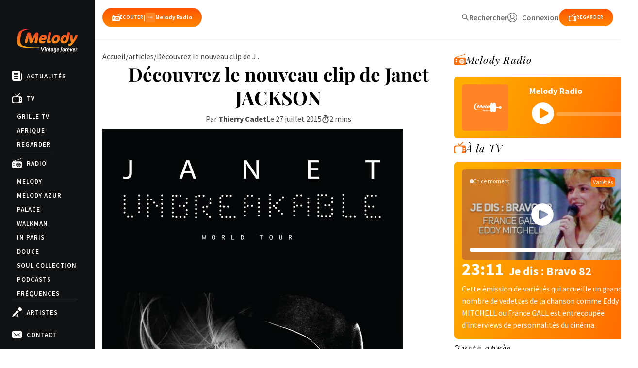

--- FILE ---
content_type: text/html; charset=UTF-8
request_url: https://www.melody.tv/actualite/decouvrez-le-nouveau-clip-de-janet-jackson/
body_size: 26399
content:
	<!doctype html>
<!--[if lt IE 9]><html class="no-js no-svg ie lt-ie9 lt-ie8 lt-ie7" lang="fr-FR"> <![endif]-->
<!--[if IE 9]><html class="no-js no-svg ie ie9 lt-ie9 lt-ie8" lang="fr-FR"> <![endif]-->
<!--[if gt IE 9]><!-->
<html class="no-js no-svg" lang="fr-FR">
<!--<![endif]-->

<head>
  <meta charset="UTF-8" />
  <title>    Découvrez le nouveau clip de Janet JACKSON - Melody TV
    </title>
  <link rel="stylesheet" href="https://www.melody.tv/wp-content/themes/melody/style.css" type="text/css" media="screen" />
  <meta http-equiv="Content-Type" content="text/html; charset=UTF-8" />
  <meta http-equiv="X-UA-Compatible" content="IE=edge">
  <meta name="viewport" content="width=device-width, initial-scale=1,width=device-width,minimal-ui">
  <link rel="author" href="https://www.melody.tv/wp-content/themes/melody/humans.txt" />
  <link rel="pingback" href="https://www.melody.tv/xmlrpc.php" />
  <link rel="profile" href="http://gmpg.org/xfn/11">
  <meta name="facebook-domain-verification" content="qvi9jshf4qw18kmaklnvzupk189bfp" />
  <meta name="google-site-verification" content="Qqg1TowMUmYqp3nCpar3FxRc122CbCVDo9rUg9Sk1nQ"/>
  <link
    href="https://fonts.googleapis.com/css?family=Playfair+Display:400,400i,700,700i|Source+Sans+Pro:400,400i,600,700,900"
    rel="stylesheet">
  <meta name='robots' content='index, follow, max-image-preview:large, max-snippet:-1, max-video-preview:-1' />
	<style>img:is([sizes="auto" i], [sizes^="auto," i]) { contain-intrinsic-size: 3000px 1500px }</style>
	
	<!-- This site is optimized with the Yoast SEO plugin v24.0 - https://yoast.com/wordpress/plugins/seo/ -->
	<meta name="description" content="Découvrez le nouveau clip de Janet JACKSON" />
	<link rel="canonical" href="https://www.melody.tv/actualite/decouvrez-le-nouveau-clip-de-janet-jackson/" />
	<meta property="og:locale" content="fr_FR" />
	<meta property="og:type" content="article" />
	<meta property="og:title" content="Découvrez le nouveau clip de Janet JACKSON - Melody TV" />
	<meta property="og:description" content="Découvrez le nouveau clip de Janet JACKSON" />
	<meta property="og:url" content="https://www.melody.tv/actualite/decouvrez-le-nouveau-clip-de-janet-jackson/" />
	<meta property="og:site_name" content="Melody TV" />
	<meta property="article:published_time" content="2015-07-27T10:00:00+00:00" />
	<meta property="article:modified_time" content="2024-04-24T14:18:28+00:00" />
	<meta property="og:image" content="https://www.melody.tv/wp-content/uploads/2021/111010-decouvrez_le_nouveau_clip_de_janet_jackson.png" />
	<meta property="og:image:width" content="619" />
	<meta property="og:image:height" content="960" />
	<meta property="og:image:type" content="image/png" />
	<meta name="author" content="Thierry Cadet" />
	<meta name="twitter:card" content="summary_large_image" />
	<meta name="twitter:label1" content="Écrit par" />
	<meta name="twitter:data1" content="Thierry Cadet" />
	<meta name="twitter:label2" content="Durée de lecture estimée" />
	<meta name="twitter:data2" content="1 minute" />
	<script type="application/ld+json" class="yoast-schema-graph">{"@context":"https://schema.org","@graph":[{"@type":"Article","@id":"https://www.melody.tv/actualite/decouvrez-le-nouveau-clip-de-janet-jackson/#article","isPartOf":{"@id":"https://www.melody.tv/actualite/decouvrez-le-nouveau-clip-de-janet-jackson/"},"author":{"name":"Thierry Cadet","@id":"https://www.melody.tv/#/schema/person/17bacaa0279cff31536eb592d4666d17"},"headline":"Découvrez le nouveau clip de Janet JACKSON","datePublished":"2015-07-27T10:00:00+00:00","dateModified":"2024-04-24T14:18:28+00:00","mainEntityOfPage":{"@id":"https://www.melody.tv/actualite/decouvrez-le-nouveau-clip-de-janet-jackson/"},"wordCount":262,"commentCount":0,"publisher":{"@id":"https://www.melody.tv/#organization"},"image":{"@id":"https://www.melody.tv/actualite/decouvrez-le-nouveau-clip-de-janet-jackson/#primaryimage"},"thumbnailUrl":"https://www.melody.tv/wp-content/uploads/2021/111010-decouvrez_le_nouveau_clip_de_janet_jackson.png","articleSection":["Uncategorized"],"inLanguage":"fr-FR"},{"@type":"WebPage","@id":"https://www.melody.tv/actualite/decouvrez-le-nouveau-clip-de-janet-jackson/","url":"https://www.melody.tv/actualite/decouvrez-le-nouveau-clip-de-janet-jackson/","name":"Découvrez le nouveau clip de Janet JACKSON - Melody TV","isPartOf":{"@id":"https://www.melody.tv/#website"},"primaryImageOfPage":{"@id":"https://www.melody.tv/actualite/decouvrez-le-nouveau-clip-de-janet-jackson/#primaryimage"},"image":{"@id":"https://www.melody.tv/actualite/decouvrez-le-nouveau-clip-de-janet-jackson/#primaryimage"},"thumbnailUrl":"https://www.melody.tv/wp-content/uploads/2021/111010-decouvrez_le_nouveau_clip_de_janet_jackson.png","datePublished":"2015-07-27T10:00:00+00:00","dateModified":"2024-04-24T14:18:28+00:00","description":"Découvrez le nouveau clip de Janet JACKSON","breadcrumb":{"@id":"https://www.melody.tv/actualite/decouvrez-le-nouveau-clip-de-janet-jackson/#breadcrumb"},"inLanguage":"fr-FR","potentialAction":{"@type":"ListenAction","target":"https://www.melody.tv/actualite/decouvrez-le-nouveau-clip-de-janet-jackson/#podcast_player_50404","object":{"@id":"https://www.melody.tv/actualite/decouvrez-le-nouveau-clip-de-janet-jackson/#/schema/podcast"}},"mainEntityOfPage":"https://www.melody.tv/actualite/decouvrez-le-nouveau-clip-de-janet-jackson/#/schema/podcast"},{"@type":"ImageObject","inLanguage":"fr-FR","@id":"https://www.melody.tv/actualite/decouvrez-le-nouveau-clip-de-janet-jackson/#primaryimage","url":"https://www.melody.tv/wp-content/uploads/2021/111010-decouvrez_le_nouveau_clip_de_janet_jackson.png","contentUrl":"https://www.melody.tv/wp-content/uploads/2021/111010-decouvrez_le_nouveau_clip_de_janet_jackson.png","width":619,"height":960,"caption":"Crédit photo : Affiche du \"Unbreakable World Tour\""},{"@type":"BreadcrumbList","@id":"https://www.melody.tv/actualite/decouvrez-le-nouveau-clip-de-janet-jackson/#breadcrumb","itemListElement":[{"@type":"ListItem","position":1,"name":"Accueil","item":"https://www.melody.tv/"},{"@type":"ListItem","position":2,"name":"Actualités musicales","item":"https://www.melody.tv/actualites/"},{"@type":"ListItem","position":3,"name":"Découvrez le nouveau clip de Janet JACKSON"}]},{"@type":"WebSite","@id":"https://www.melody.tv/#website","url":"https://www.melody.tv/","name":"Melody TV","description":"Star des émissions de variétés des années 60, 70, 80, 90.","publisher":{"@id":"https://www.melody.tv/#organization"},"potentialAction":[{"@type":"SearchAction","target":{"@type":"EntryPoint","urlTemplate":"https://www.melody.tv/?s={search_term_string}"},"query-input":{"@type":"PropertyValueSpecification","valueRequired":true,"valueName":"search_term_string"}}],"inLanguage":"fr-FR"},{"@type":"Organization","@id":"https://www.melody.tv/#organization","name":"Melody TV","url":"https://www.melody.tv/","logo":{"@type":"ImageObject","inLanguage":"fr-FR","@id":"https://www.melody.tv/#/schema/logo/image/","url":"https://www.melody.tv/wp-content/uploads/2021/10/unnamed-1.jpg","contentUrl":"https://www.melody.tv/wp-content/uploads/2021/10/unnamed-1.jpg","width":900,"height":900,"caption":"Melody TV"},"image":{"@id":"https://www.melody.tv/#/schema/logo/image/"}},{"@type":"Person","@id":"https://www.melody.tv/#/schema/person/17bacaa0279cff31536eb592d4666d17","name":"Thierry Cadet","image":{"@type":"ImageObject","inLanguage":"fr-FR","@id":"https://www.melody.tv/#/schema/person/image/","url":"https://secure.gravatar.com/avatar/efa56f2064967148d4a5970237046f14?s=96&d=mm&r=g","contentUrl":"https://secure.gravatar.com/avatar/efa56f2064967148d4a5970237046f14?s=96&d=mm&r=g","caption":"Thierry Cadet"},"url":"https://www.melody.tv/author/thierry_cadet/"}]}</script>
	<!-- / Yoast SEO plugin. -->


<link rel='dns-prefetch' href='//www.googletagmanager.com' />
<link rel='dns-prefetch' href='//pagead2.googlesyndication.com' />
<link rel="alternate" type="application/rss+xml" title="Melody TV &raquo; Découvrez le nouveau clip de Janet JACKSON Flux des commentaires" href="https://www.melody.tv/actualite/decouvrez-le-nouveau-clip-de-janet-jackson/feed/" />
<link rel='stylesheet' id='yikes-inc-easy-mailchimp-public-styles-css' href='https://www.melody.tv/wp-content/plugins/yikes-inc-easy-mailchimp-extender/public/css/yikes-inc-easy-mailchimp-extender-public.min.css?ver=6.7.4' type='text/css' media='all' />
<style id='wp-emoji-styles-inline-css' type='text/css'>

	img.wp-smiley, img.emoji {
		display: inline !important;
		border: none !important;
		box-shadow: none !important;
		height: 1em !important;
		width: 1em !important;
		margin: 0 0.07em !important;
		vertical-align: -0.1em !important;
		background: none !important;
		padding: 0 !important;
	}
</style>
<link rel='stylesheet' id='wp-block-library-css' href='https://www.melody.tv/wp-includes/css/dist/block-library/style.min.css?ver=6.7.4' type='text/css' media='all' />
<style id='cb-carousel-style-inline-css' type='text/css'>
.wp-block-cb-carousel .slick-slide{overflow:hidden;padding-left:7.5px;padding-right:7.5px}.wp-block-cb-carousel .slick-dots li button:not(:hover):not(:active),.wp-block-cb-carousel .slick-next:not(:hover):not(:active),.wp-block-cb-carousel .slick-prev:not(:hover):not(:active){background-color:transparent}.wp-block-cb-carousel .slick-next:before,.wp-block-cb-carousel .slick-prev:before{color:#000}.wp-block-cb-carousel.alignfull .slick-next,.wp-block-cb-carousel.alignfull .slick-prev{z-index:1}.wp-block-cb-carousel.alignfull .slick-prev{left:25px}.wp-block-cb-carousel.alignfull .slick-next{right:25px}.wp-block-cb-carousel .wp-block-cover,.wp-block-cb-carousel .wp-block-image{margin-bottom:0}.wp-block-cb-carousel .wp-block-cover.aligncenter,.wp-block-cb-carousel .wp-block-image.aligncenter{margin-left:auto!important;margin-right:auto!important}.is-layout-flex .wp-block-cb-carousel{width:100%}

</style>
<style id='classic-theme-styles-inline-css' type='text/css'>
/*! This file is auto-generated */
.wp-block-button__link{color:#fff;background-color:#32373c;border-radius:9999px;box-shadow:none;text-decoration:none;padding:calc(.667em + 2px) calc(1.333em + 2px);font-size:1.125em}.wp-block-file__button{background:#32373c;color:#fff;text-decoration:none}
</style>
<style id='global-styles-inline-css' type='text/css'>
:root{--wp--preset--aspect-ratio--square: 1;--wp--preset--aspect-ratio--4-3: 4/3;--wp--preset--aspect-ratio--3-4: 3/4;--wp--preset--aspect-ratio--3-2: 3/2;--wp--preset--aspect-ratio--2-3: 2/3;--wp--preset--aspect-ratio--16-9: 16/9;--wp--preset--aspect-ratio--9-16: 9/16;--wp--preset--color--black: #000000;--wp--preset--color--cyan-bluish-gray: #abb8c3;--wp--preset--color--white: #ffffff;--wp--preset--color--pale-pink: #f78da7;--wp--preset--color--vivid-red: #cf2e2e;--wp--preset--color--luminous-vivid-orange: #ff6900;--wp--preset--color--luminous-vivid-amber: #fcb900;--wp--preset--color--light-green-cyan: #7bdcb5;--wp--preset--color--vivid-green-cyan: #00d084;--wp--preset--color--pale-cyan-blue: #8ed1fc;--wp--preset--color--vivid-cyan-blue: #0693e3;--wp--preset--color--vivid-purple: #9b51e0;--wp--preset--gradient--vivid-cyan-blue-to-vivid-purple: linear-gradient(135deg,rgba(6,147,227,1) 0%,rgb(155,81,224) 100%);--wp--preset--gradient--light-green-cyan-to-vivid-green-cyan: linear-gradient(135deg,rgb(122,220,180) 0%,rgb(0,208,130) 100%);--wp--preset--gradient--luminous-vivid-amber-to-luminous-vivid-orange: linear-gradient(135deg,rgba(252,185,0,1) 0%,rgba(255,105,0,1) 100%);--wp--preset--gradient--luminous-vivid-orange-to-vivid-red: linear-gradient(135deg,rgba(255,105,0,1) 0%,rgb(207,46,46) 100%);--wp--preset--gradient--very-light-gray-to-cyan-bluish-gray: linear-gradient(135deg,rgb(238,238,238) 0%,rgb(169,184,195) 100%);--wp--preset--gradient--cool-to-warm-spectrum: linear-gradient(135deg,rgb(74,234,220) 0%,rgb(151,120,209) 20%,rgb(207,42,186) 40%,rgb(238,44,130) 60%,rgb(251,105,98) 80%,rgb(254,248,76) 100%);--wp--preset--gradient--blush-light-purple: linear-gradient(135deg,rgb(255,206,236) 0%,rgb(152,150,240) 100%);--wp--preset--gradient--blush-bordeaux: linear-gradient(135deg,rgb(254,205,165) 0%,rgb(254,45,45) 50%,rgb(107,0,62) 100%);--wp--preset--gradient--luminous-dusk: linear-gradient(135deg,rgb(255,203,112) 0%,rgb(199,81,192) 50%,rgb(65,88,208) 100%);--wp--preset--gradient--pale-ocean: linear-gradient(135deg,rgb(255,245,203) 0%,rgb(182,227,212) 50%,rgb(51,167,181) 100%);--wp--preset--gradient--electric-grass: linear-gradient(135deg,rgb(202,248,128) 0%,rgb(113,206,126) 100%);--wp--preset--gradient--midnight: linear-gradient(135deg,rgb(2,3,129) 0%,rgb(40,116,252) 100%);--wp--preset--font-size--small: 13px;--wp--preset--font-size--medium: 20px;--wp--preset--font-size--large: 36px;--wp--preset--font-size--x-large: 42px;--wp--preset--spacing--20: 0.44rem;--wp--preset--spacing--30: 0.67rem;--wp--preset--spacing--40: 1rem;--wp--preset--spacing--50: 1.5rem;--wp--preset--spacing--60: 2.25rem;--wp--preset--spacing--70: 3.38rem;--wp--preset--spacing--80: 5.06rem;--wp--preset--shadow--natural: 6px 6px 9px rgba(0, 0, 0, 0.2);--wp--preset--shadow--deep: 12px 12px 50px rgba(0, 0, 0, 0.4);--wp--preset--shadow--sharp: 6px 6px 0px rgba(0, 0, 0, 0.2);--wp--preset--shadow--outlined: 6px 6px 0px -3px rgba(255, 255, 255, 1), 6px 6px rgba(0, 0, 0, 1);--wp--preset--shadow--crisp: 6px 6px 0px rgba(0, 0, 0, 1);}:where(.is-layout-flex){gap: 0.5em;}:where(.is-layout-grid){gap: 0.5em;}body .is-layout-flex{display: flex;}.is-layout-flex{flex-wrap: wrap;align-items: center;}.is-layout-flex > :is(*, div){margin: 0;}body .is-layout-grid{display: grid;}.is-layout-grid > :is(*, div){margin: 0;}:where(.wp-block-columns.is-layout-flex){gap: 2em;}:where(.wp-block-columns.is-layout-grid){gap: 2em;}:where(.wp-block-post-template.is-layout-flex){gap: 1.25em;}:where(.wp-block-post-template.is-layout-grid){gap: 1.25em;}.has-black-color{color: var(--wp--preset--color--black) !important;}.has-cyan-bluish-gray-color{color: var(--wp--preset--color--cyan-bluish-gray) !important;}.has-white-color{color: var(--wp--preset--color--white) !important;}.has-pale-pink-color{color: var(--wp--preset--color--pale-pink) !important;}.has-vivid-red-color{color: var(--wp--preset--color--vivid-red) !important;}.has-luminous-vivid-orange-color{color: var(--wp--preset--color--luminous-vivid-orange) !important;}.has-luminous-vivid-amber-color{color: var(--wp--preset--color--luminous-vivid-amber) !important;}.has-light-green-cyan-color{color: var(--wp--preset--color--light-green-cyan) !important;}.has-vivid-green-cyan-color{color: var(--wp--preset--color--vivid-green-cyan) !important;}.has-pale-cyan-blue-color{color: var(--wp--preset--color--pale-cyan-blue) !important;}.has-vivid-cyan-blue-color{color: var(--wp--preset--color--vivid-cyan-blue) !important;}.has-vivid-purple-color{color: var(--wp--preset--color--vivid-purple) !important;}.has-black-background-color{background-color: var(--wp--preset--color--black) !important;}.has-cyan-bluish-gray-background-color{background-color: var(--wp--preset--color--cyan-bluish-gray) !important;}.has-white-background-color{background-color: var(--wp--preset--color--white) !important;}.has-pale-pink-background-color{background-color: var(--wp--preset--color--pale-pink) !important;}.has-vivid-red-background-color{background-color: var(--wp--preset--color--vivid-red) !important;}.has-luminous-vivid-orange-background-color{background-color: var(--wp--preset--color--luminous-vivid-orange) !important;}.has-luminous-vivid-amber-background-color{background-color: var(--wp--preset--color--luminous-vivid-amber) !important;}.has-light-green-cyan-background-color{background-color: var(--wp--preset--color--light-green-cyan) !important;}.has-vivid-green-cyan-background-color{background-color: var(--wp--preset--color--vivid-green-cyan) !important;}.has-pale-cyan-blue-background-color{background-color: var(--wp--preset--color--pale-cyan-blue) !important;}.has-vivid-cyan-blue-background-color{background-color: var(--wp--preset--color--vivid-cyan-blue) !important;}.has-vivid-purple-background-color{background-color: var(--wp--preset--color--vivid-purple) !important;}.has-black-border-color{border-color: var(--wp--preset--color--black) !important;}.has-cyan-bluish-gray-border-color{border-color: var(--wp--preset--color--cyan-bluish-gray) !important;}.has-white-border-color{border-color: var(--wp--preset--color--white) !important;}.has-pale-pink-border-color{border-color: var(--wp--preset--color--pale-pink) !important;}.has-vivid-red-border-color{border-color: var(--wp--preset--color--vivid-red) !important;}.has-luminous-vivid-orange-border-color{border-color: var(--wp--preset--color--luminous-vivid-orange) !important;}.has-luminous-vivid-amber-border-color{border-color: var(--wp--preset--color--luminous-vivid-amber) !important;}.has-light-green-cyan-border-color{border-color: var(--wp--preset--color--light-green-cyan) !important;}.has-vivid-green-cyan-border-color{border-color: var(--wp--preset--color--vivid-green-cyan) !important;}.has-pale-cyan-blue-border-color{border-color: var(--wp--preset--color--pale-cyan-blue) !important;}.has-vivid-cyan-blue-border-color{border-color: var(--wp--preset--color--vivid-cyan-blue) !important;}.has-vivid-purple-border-color{border-color: var(--wp--preset--color--vivid-purple) !important;}.has-vivid-cyan-blue-to-vivid-purple-gradient-background{background: var(--wp--preset--gradient--vivid-cyan-blue-to-vivid-purple) !important;}.has-light-green-cyan-to-vivid-green-cyan-gradient-background{background: var(--wp--preset--gradient--light-green-cyan-to-vivid-green-cyan) !important;}.has-luminous-vivid-amber-to-luminous-vivid-orange-gradient-background{background: var(--wp--preset--gradient--luminous-vivid-amber-to-luminous-vivid-orange) !important;}.has-luminous-vivid-orange-to-vivid-red-gradient-background{background: var(--wp--preset--gradient--luminous-vivid-orange-to-vivid-red) !important;}.has-very-light-gray-to-cyan-bluish-gray-gradient-background{background: var(--wp--preset--gradient--very-light-gray-to-cyan-bluish-gray) !important;}.has-cool-to-warm-spectrum-gradient-background{background: var(--wp--preset--gradient--cool-to-warm-spectrum) !important;}.has-blush-light-purple-gradient-background{background: var(--wp--preset--gradient--blush-light-purple) !important;}.has-blush-bordeaux-gradient-background{background: var(--wp--preset--gradient--blush-bordeaux) !important;}.has-luminous-dusk-gradient-background{background: var(--wp--preset--gradient--luminous-dusk) !important;}.has-pale-ocean-gradient-background{background: var(--wp--preset--gradient--pale-ocean) !important;}.has-electric-grass-gradient-background{background: var(--wp--preset--gradient--electric-grass) !important;}.has-midnight-gradient-background{background: var(--wp--preset--gradient--midnight) !important;}.has-small-font-size{font-size: var(--wp--preset--font-size--small) !important;}.has-medium-font-size{font-size: var(--wp--preset--font-size--medium) !important;}.has-large-font-size{font-size: var(--wp--preset--font-size--large) !important;}.has-x-large-font-size{font-size: var(--wp--preset--font-size--x-large) !important;}
:where(.wp-block-post-template.is-layout-flex){gap: 1.25em;}:where(.wp-block-post-template.is-layout-grid){gap: 1.25em;}
:where(.wp-block-columns.is-layout-flex){gap: 2em;}:where(.wp-block-columns.is-layout-grid){gap: 2em;}
:root :where(.wp-block-pullquote){font-size: 1.5em;line-height: 1.6;}
</style>
<link rel='stylesheet' id='contact-form-7-css' href='https://www.melody.tv/wp-content/plugins/contact-form-7/includes/css/styles.css?ver=6.0.1' type='text/css' media='all' />
<link rel='stylesheet' id='fontawesome-css' href='https://www.melody.tv/wp-content/themes/melody/static/fontawesome/css/all.min.css?ver=1714742240' type='text/css' media='all' />
<link rel='stylesheet' id='global-css' href='https://www.melody.tv/wp-content/themes/melody/assets/dist/index.css?ver=1761931398' type='text/css' media='all' />
<link rel='stylesheet' id='operators-css' href='https://www.melody.tv/wp-content/themes/melody/static/css/operators.css?ver=6.7.4' type='text/css' media='all' />
<script type="text/javascript" src="https://www.melody.tv/wp-includes/js/jquery/jquery.min.js?ver=3.7.1" id="jquery-core-js"></script>
<script type="text/javascript" src="https://www.melody.tv/wp-includes/js/jquery/jquery-migrate.min.js?ver=3.4.1" id="jquery-migrate-js"></script>
<script type="text/javascript" id="yikes-easy-mc-ajax-js-extra">
/* <![CDATA[ */
var yikes_mailchimp_ajax = {"ajax_url":"https:\/\/www.melody.tv\/wp-admin\/admin-ajax.php","page_data":"50404","interest_group_checkbox_error":"Champ obligatoire.","preloader_url":"https:\/\/www.melody.tv\/wp-content\/plugins\/yikes-inc-easy-mailchimp-extender\/includes\/images\/ripple.svg","loading_dots":"https:\/\/www.melody.tv\/wp-content\/plugins\/yikes-inc-easy-mailchimp-extender\/includes\/images\/bars.svg","ajax_security_nonce":"de5fdeb977","feedback_message_placement":"before"};
var yikes_mailchimp_ajax = {"ajax_url":"https:\/\/www.melody.tv\/wp-admin\/admin-ajax.php","page_data":"50404","interest_group_checkbox_error":"Champ obligatoire.","preloader_url":"https:\/\/www.melody.tv\/wp-content\/plugins\/yikes-inc-easy-mailchimp-extender\/includes\/images\/ripple.svg","loading_dots":"https:\/\/www.melody.tv\/wp-content\/plugins\/yikes-inc-easy-mailchimp-extender\/includes\/images\/bars.svg","ajax_security_nonce":"de5fdeb977","feedback_message_placement":"before"};
/* ]]> */
</script>
<script type="text/javascript" src="https://www.melody.tv/wp-content/plugins/yikes-inc-easy-mailchimp-extender/public/js/yikes-mc-ajax-forms.min.js?ver=6.9.0" id="yikes-easy-mc-ajax-js"></script>
<script type="text/javascript" id="form-submission-helpers-js-extra">
/* <![CDATA[ */
var form_submission_helpers = {"ajax_url":"https:\/\/www.melody.tv\/wp-admin\/admin-ajax.php","preloader_url":"https:\/\/www.melody.tv\/wp-admin\/images\/wpspin_light.gif","countries_with_zip":{"US":"US","GB":"GB","CA":"CA","IE":"IE","CN":"CN","IN":"IN","AU":"AU","BR":"BR","MX":"MX","IT":"IT","NZ":"NZ","JP":"JP","FR":"FR","GR":"GR","DE":"DE","NL":"NL","PT":"PT","ES":"ES"},"page_data":"50404"};
var form_submission_helpers = {"ajax_url":"https:\/\/www.melody.tv\/wp-admin\/admin-ajax.php","preloader_url":"https:\/\/www.melody.tv\/wp-admin\/images\/wpspin_light.gif","countries_with_zip":{"US":"US","GB":"GB","CA":"CA","IE":"IE","CN":"CN","IN":"IN","AU":"AU","BR":"BR","MX":"MX","IT":"IT","NZ":"NZ","JP":"JP","FR":"FR","GR":"GR","DE":"DE","NL":"NL","PT":"PT","ES":"ES"},"page_data":"50404"};
/* ]]> */
</script>
<script type="text/javascript" src="https://www.melody.tv/wp-content/plugins/yikes-inc-easy-mailchimp-extender/public/js/form-submission-helpers.min.js?ver=6.9.0" id="form-submission-helpers-js"></script>
<script type="text/javascript" src="https://www.melody.tv/wp-content/themes/melody/static/js/swiper.js?ver=1729261160" id="swiper-js"></script>
<script type="text/javascript" src="https://www.melody.tv/wp-content/themes/melody/assets/dist/index.js?ver=1730890155" id="global-js"></script>
<script type="text/javascript" src="https://www.melody.tv/wp-content/themes/melody/assets/dist/twig.min.js?ver=1714742239" id="twig-js"></script>
<script type="text/javascript" src="https://www.melody.tv/wp-content/themes/melody/assets/dist/lazy.js?ver=1729518097" id="lazy-js"></script>

<!-- Extrait de code de la balise Google (gtag.js) ajouté par Site Kit -->
<!-- Extrait Google Analytics ajouté par Site Kit -->
<script type="text/javascript" src="https://www.googletagmanager.com/gtag/js?id=GT-KT4HPNT" id="google_gtagjs-js" async></script>
<script type="text/javascript" id="google_gtagjs-js-after">
/* <![CDATA[ */
window.dataLayer = window.dataLayer || [];function gtag(){dataLayer.push(arguments);}
gtag("set","linker",{"domains":["www.melody.tv"]});
gtag("js", new Date());
gtag("set", "developer_id.dZTNiMT", true);
gtag("config", "GT-KT4HPNT");
/* ]]> */
</script>
<link rel="https://api.w.org/" href="https://www.melody.tv/wp-json/" /><link rel="alternate" title="JSON" type="application/json" href="https://www.melody.tv/wp-json/wp/v2/posts/50404" /><link rel="EditURI" type="application/rsd+xml" title="RSD" href="https://www.melody.tv/xmlrpc.php?rsd" />
<meta name="generator" content="WordPress 6.7.4" />
<meta name="generator" content="Seriously Simple Podcasting 3.7.0" />
<link rel='shortlink' href='https://www.melody.tv/?p=50404' />
<link rel="alternate" title="oEmbed (JSON)" type="application/json+oembed" href="https://www.melody.tv/wp-json/oembed/1.0/embed?url=https%3A%2F%2Fwww.melody.tv%2Factualite%2Fdecouvrez-le-nouveau-clip-de-janet-jackson%2F" />
<link rel="alternate" title="oEmbed (XML)" type="text/xml+oembed" href="https://www.melody.tv/wp-json/oembed/1.0/embed?url=https%3A%2F%2Fwww.melody.tv%2Factualite%2Fdecouvrez-le-nouveau-clip-de-janet-jackson%2F&#038;format=xml" />
<meta name="generator" content="Site Kit by Google 1.170.0" />
<link rel="alternate" type="application/rss+xml" title="Flux RSS du podcast" href="https://www.melody.tv/feed/podcast" />


<!-- Balises Meta Google AdSense ajoutées par Site Kit -->
<meta name="google-adsense-platform-account" content="ca-host-pub-2644536267352236">
<meta name="google-adsense-platform-domain" content="sitekit.withgoogle.com">
<!-- Fin des balises Meta End Google AdSense ajoutées par Site Kit -->

<!-- Extrait Google Tag Manager ajouté par Site Kit -->
<script type="text/javascript">
/* <![CDATA[ */

			( function( w, d, s, l, i ) {
				w[l] = w[l] || [];
				w[l].push( {'gtm.start': new Date().getTime(), event: 'gtm.js'} );
				var f = d.getElementsByTagName( s )[0],
					j = d.createElement( s ), dl = l != 'dataLayer' ? '&l=' + l : '';
				j.async = true;
				j.src = 'https://www.googletagmanager.com/gtm.js?id=' + i + dl;
				f.parentNode.insertBefore( j, f );
			} )( window, document, 'script', 'dataLayer', 'GTM-NK7VSZ3' );
			
/* ]]> */
</script>

<!-- End Google Tag Manager snippet added by Site Kit -->

<!-- Extrait Google AdSense ajouté par Site Kit -->
<script type="text/javascript" async="async" src="https://pagead2.googlesyndication.com/pagead/js/adsbygoogle.js?client=ca-pub-5881600244345538&amp;host=ca-host-pub-2644536267352236" crossorigin="anonymous"></script>

<!-- End Google AdSense snippet added by Site Kit -->
<link rel="icon" href="https://www.melody.tv/wp-content/uploads/2021/11/cropped-favicon.3F4E3665CF15EB4AACDF598D00F0CBB95B1BE133182F0C164ECBD34CF00D9F4C.fr_-32x32.png" sizes="32x32" />
<link rel="icon" href="https://www.melody.tv/wp-content/uploads/2021/11/cropped-favicon.3F4E3665CF15EB4AACDF598D00F0CBB95B1BE133182F0C164ECBD34CF00D9F4C.fr_-192x192.png" sizes="192x192" />
<link rel="apple-touch-icon" href="https://www.melody.tv/wp-content/uploads/2021/11/cropped-favicon.3F4E3665CF15EB4AACDF598D00F0CBB95B1BE133182F0C164ECBD34CF00D9F4C.fr_-180x180.png" />
<meta name="msapplication-TileImage" content="https://www.melody.tv/wp-content/uploads/2021/11/cropped-favicon.3F4E3665CF15EB4AACDF598D00F0CBB95B1BE133182F0C164ECBD34CF00D9F4C.fr_-270x270.png" />
	</head><body class="post-template-default single single-post postid-50404 single-format-standard artnews" data-now="https://melody.cdn.iftv.io/data/epg/radio/melody/now.json" data-history="https://melody.cdn.iftv.io/data/epg/radio/melody/tracks.json" data-template="base.twig"></body><a class="skip-link screen-reader-text" href="#content">Aller au contenu</a><div class="anchor" id="top"></div>
<header class="md:h-20 header active">

	<div class="!flex-col items-center gap-4 md:gap-4 mx-4 mt-4 mb-4 md:!flex-row inner md:mt-4 md:mb-4">
		<div class=" header-logo !static md:!absolute !mt-0 w-1/3">
			<a href="/" class="w-full"><svg version="1.1" xmlns="http://www.w3.org/2000/svg" xmlns:xlink="http://www.w3.org/1999/xlink" x="0px" y="0px" viewbox="0 0 2983.5 1175.1" style="enable-background:new 0 0 2983.5 1175.1;" xml:space="preserve">
	<path class="logo-melody-melody path-1" d="M931.1,691.9h57.5c8.1-35.2,15.7-71,22.7-107.5c7-36.5,13.3-72,18.9-106.8c5.6-34.7,10.7-67.8,15.1-99.3
													c4.4-31.5,7.9-59.9,10.4-85.2c3.8-37.2-1-65.6-14.4-85.2c-13.5-19.6-37.9-29.4-73.4-29.4h-24.8c-10.8,7.9-23.3,19.5-37.4,34.6
													c-14.1,15.1-28.3,33.8-42.4,56.2l-73.9,117.5c-11.9,18.8-23.9,38.9-35.9,60.3c-12,21.3-22.8,41.4-32.3,60.3
													c-0.2-21.8-1.8-46-4.9-72.5c-3.1-26.5-6.2-50.7-9.2-72.5l-15.3-99.7c-1.6-11.4-4.9-22.2-9.9-32.4c-5-10.2-12.2-19.1-21.5-26.8
													c-9.4-7.7-21-13.8-34.8-18.2c-13.9-4.5-30.5-6.7-49.9-6.7h-46.8c-11.9,26.8-24.4,57.5-37.6,92.2c-13.2,34.7-26.2,71.2-39.1,109.3
													c-12.8,38.2-24.9,77.1-36.2,116.8c-11.3,39.7-21.2,77.9-29.6,114.5c-3,12.9-3.5,24.3-1.5,34.2c2,9.9,5.8,18.2,11.6,24.9
													c5.8,6.7,13,11.9,21.6,15.6c8.6,3.7,18.1,5.6,28.5,5.6h50.4c4.9-21.3,11.1-46.6,18.6-75.9c7.5-29.3,15.5-59.5,24.1-90.8
													c8.6-31.2,17.2-61.7,25.7-91.5c8.5-29.8,16.5-55.5,23.9-77.4c1.3,10.9,2.9,26.5,4.8,46.9c1.9,20.3,3.5,41.2,4.7,62.5l5.1,85.5
													c3.1,52.1,11.5,88.5,25.1,109.4c13.6,20.8,32.1,31.3,55.2,31.3h37.6c6.6-7.9,13.4-17.1,20.5-27.5c7.1-10.4,14.1-21.1,20.9-32
													c6.8-10.9,13.2-21.4,19.3-31.6c6.1-10.2,11.3-19.2,15.5-27.2l117.2-215.7c-2.5,18.8-5.8,40.5-10.1,65.1
													c-4.2,24.6-8.6,48.8-12.9,72.9c-4.4,24.1-8.7,46.5-13.1,67.3c-4.3,20.8-7.8,37-10.4,48.3c-6.2,26.8-3.3,46.9,8.8,60.3
													C889.6,685.2,907.5,691.9,931.1,691.9z M1341.7,428.5c-1,4.2-2.8,8-5.3,11.4c-2.6,3.3-6.8,6.1-12.6,8.5c-5.8,2.4-13.5,4.1-23.1,5.3
													c-9.6,1.2-22.2,1.8-37.6,1.8h-50.6c6.2-18.9,16-35,29.6-48.2c13.5-13.2,31.7-19.9,54.5-19.9c19.1,0,32,4.4,38.7,13.1
													C1341.8,409.3,1344,418.6,1341.7,428.5z M1458.4,444c5.7-24.8,6.3-47.2,1.8-67c-4.5-19.8-13.1-36.4-25.7-49.8
													c-12.6-13.4-28.7-23.6-48.2-30.8c-19.5-7.2-41.6-10.8-66.2-10.8c-29.2,0-56.9,5.7-83.2,17.2c-26.3,11.5-50.2,27-71.5,46.6
													c-21.4,19.6-39.8,42.5-55.2,68.8c-15.4,26.3-26.6,54.4-33.5,84.5c-6.3,27.2-8,53-5.2,77.4c2.8,24.4,10.4,45.6,22.9,63.8
													c12.4,18.2,29.8,32.6,52.2,43.3c22.3,10.8,49.7,16.1,82,16.1c26.9,0,50.1-2.6,69.8-7.9c19.7-5.3,36.3-12.3,50-21.1
													c13.7-8.8,24.4-19,32.3-30.4c7.9-11.5,13.3-23.4,16.1-35.8l7.3-31.5h-4.8c-12.2,7.6-28.6,13.7-49,18.3c-20.4,4.5-45.6,6.8-75.7,6.8
													c-54.2,0-80.5-19.3-78.8-58h56c31.9,0,59.7-1.4,83.3-4.3c23.6-2.9,43.9-8.1,60.7-15.8c16.8-7.6,30.3-17.9,40.6-30.8
													C1446.4,479.8,1453.8,463.6,1458.4,444z M1669.9,634.5l10.9-47.3h-28.7c-18.2,0-31.1-3.2-38.8-9.7c-7.6-6.5-9.4-18.5-5.3-36.2
													l65.9-285.8c7.7-33.4,6.4-57.4-3.9-72c-10.3-14.6-29.8-21.9-58.5-21.9h-45.8l-92.2,399.7c-5.4,23.4-6.6,43.6-3.7,60.5
													c2.9,17,9,31,18.3,42.3c9.3,11.2,21,19.6,35.2,25.1c14.2,5.5,30,8.2,47.3,8.2c10,0,20.4-1.1,31.1-3.2c10.7-2.1,20.6-5.6,29.7-10.4
													c9.1-4.8,17-11.2,23.9-19.3C1662.3,656.5,1667.1,646.5,1669.9,634.5z M1979,503.1c-6.3,27.1-17.6,49.5-33.9,67.1
													c-16.4,17.6-34.8,26.4-55.3,26.4c-23.2,0-39.5-8.6-48.7-25.7c-9.3-17.1-9.5-44.7-0.7-82.8c3.1-13.3,7.7-25.7,14-37.1
													c6.3-11.4,13.5-21.2,21.8-29.3c8.2-8.1,16.9-14.5,26-19.3c9.1-4.8,18.1-7.1,27.3-7.1c22.8,0,38.8,9.1,48.1,27.1
													C1986.7,440.5,1987.2,467.4,1979,503.1z M1708.3,503.5c-6.7,29.1-7.8,55.9-3.1,80.2c4.6,24.4,13.7,45.4,27.1,63
													c13.5,17.7,30.9,31.4,52.3,41.2c21.4,9.8,45.6,14.7,72.5,14.7c32.3,0,62.3-5,89.9-15c27.6-10,52.3-24.2,74.1-42.6
													c21.8-18.4,40.2-40.6,55.3-66.6c15.1-26,26.4-55.3,33.9-87.8c7-30.5,8.1-58.3,3.1-83.1c-5-24.8-14.4-46.2-28.3-64.1
													c-13.9-17.9-31.4-31.8-52.6-41.6c-21.2-9.8-44.6-14.7-70.1-14.7c-29.6,0-58.1,5.1-85.5,15.4c-27.4,10.3-52.3,24.8-74.7,43.7
													c-22.4,18.9-41.7,41.7-58.1,68.4C1727.8,441.4,1715.8,471,1708.3,503.5z M2412.5,504.2c-7.2,31.1-17.7,54.6-31.7,70.6
													c-13.9,16-31.2,24-51.7,24c-23.7,0-41.2-8.5-52.6-25.4c-11.3-16.9-12.6-44.8-3.6-83.4c3.4-14.8,8.2-28.3,14.5-40.5
													c6.2-12.2,13.3-22.6,21.2-31.2c7.9-8.6,16.2-15.2,25-19.7c8.8-4.5,17.5-6.8,26.2-6.8c11.4,0,21.6,1.7,30.6,5
													c9,3.3,16,9.3,20.8,17.9c4.9,8.6,7.5,20.2,8,34.7C2419.9,464,2417.6,482.2,2412.5,504.2z M2546,485.6l52.7-228.5
													c7.7-33.4,6.5-57.7-3.7-72.7c-10.2-15-28.3-22.6-54.2-22.6h-46.5l-41,177.7c-3.3-15.3-12.2-27.9-26.8-38c-14.5-10-33.9-15-58-15
													c-25,0-49.6,5-73.5,15c-23.9,10-46,24.4-66.3,43c-20.2,18.6-38,41.2-53.2,67.7c-15.2,26.5-26.6,56.2-34.2,89.2
													c-6.2,26.7-7.1,52.3-2.6,76.6c4.4,24.3,13.2,45.8,26.5,64.5c13.2,18.6,30.5,33.4,51.9,44.4c21.4,11,46,16.5,73.7,16.5
													c37.3,0,70.1-4.7,98.2-14c28.1-9.3,52.5-23.2,73.1-41.6c20.6-18.4,37.7-41.1,51.2-68.1C2526.8,552.8,2537.7,521.4,2546,485.6z
													 M2980.1,348c3.6-15.8,2-28-4.8-36.9c-6.8-8.8-19.8-13.2-39-13.2h-62.2c-6.7,19.1-14.7,39.6-24.1,61.6c-9.4,22-19.6,44-30.6,65.9
													c-11,22-22.3,42.9-33.9,62.7c-11.6,19.8-22.6,37.1-32.8,51.9c-2.3-11.9-4.4-25.4-6.4-40.5c-2-15-3.7-30.8-5.2-47.3
													c-1.4-16.5-2.6-33.1-3.5-49.8c-0.9-16.7-1.2-33-0.7-48.7c0.1-8.6-1.4-16.4-4.5-23.3c-3.2-6.9-7.7-12.8-13.4-17.6
													c-5.7-4.8-12.2-8.5-19.3-11.1c-7.2-2.6-14.8-3.9-23-3.9h-67.6c-2.4,26.3-2.6,56.3-0.7,90.3c2,33.9,5.5,67.9,10.6,102.1
													c5.1,34.1,11.3,66.9,18.7,98.1c7.3,31.3,15.4,57.4,24.3,78.4c-10.6,16.2-21.3,28.2-32.2,35.8c-10.9,7.6-25.1,12.2-42.8,13.6
													l-57,4.3l-7.6,32.9c-5.2,22.4-1.6,39.4,10.8,50.9c12.4,11.5,29.1,17.2,50,17.2c19.6,0,37.2-2.3,52.8-6.8
													c15.6-4.5,32.6-14.7,51.1-30.4c18.4-15.8,40.1-39.2,65-70.2c24.9-31,56.7-73.1,95.4-126.1c15.3-21,30.4-43.3,45.2-67
													c14.8-23.6,28.3-46.6,40.4-68.8c12.2-22.2,22.5-42.5,30.8-60.9C2972.3,373,2977.6,358.5,2980.1,348z"></path>
	<path class="logo-melody-melody path-2" d="M618,10.4C353.1-13.2,270.2,7.9,189.4,67.1c-127,93-148.1,226.7-170.3,359.3c-30.5,182-22.6,324,83.4,417.4
													c79,69.6,248.4,99.8,541.8,106.8c196.8,4.7,379.4-4.7,506.1-38.1c-81.6,6.5-173.9,12.6-288.8,10.1
													c-299.2-6.6-499.1-39.7-601.4-118.4c-89.9-69.2-118.1-211-83.8-397.8C200.8,274,227.2,108,360.3,55.8C406,37.9,444.4,13.5,618,10.4
													z"></path>
	<path class="logo-melody-vintage" d="M1268.7,1022.6l-13.6,41.7h-3.1l-2.3-41.7l-22.4-112h-44.5l44.5,201.5h40.3l100.7-201.5h-44.5L1268.7,1022.6z
													 M1374,964.5l-20.5,147.7h39.5l20.5-147.7H1374z M1374.8,928.9c-1.7,13.4,6.8,23.9,19.9,23.9c14.2,0,25.6-10.5,27.3-23.9
													c2-13.4-6.3-23.6-20.5-23.6C1388.5,905.3,1376.8,915.6,1374.8,928.9z M1423.3,1112.1h39.5l15.4-110c5.1-2.6,11.4-4,17.1-4
													c11.4,0,21.3,6.3,19.3,19.6l-13.1,94.3h39.2l13.6-96.6c5.4-38.9-23.3-54.1-56.6-54.1c-17.9,0-37.8,4.9-55.2,12.9L1423.3,1112.1z
													 M1642.6,1082.3c-19.6,3.7-30.1-4.6-27.5-21.6l8.2-60.7h26.7l4.8-35.6h-26.7l2-35.4h-35.8l-18.4,132c-5.1,36,10.8,54,37.7,54
													c7.4,0,15.6-1.4,24.7-4.2L1642.6,1082.3z M1740.4,1073.7c-5.1,3.2-12.2,5.5-20.8,5.5c-10.2,0-19.3-6.3-17.9-17.2l6.5-47.1
													c2.6-19,30.4-22.7,42.4-14.9L1740.4,1073.7z M1742.5,1112.1h32.4l18.5-136.1c-15.4-8.3-36.1-14.5-54.1-14.5
													c-32.2,0-64.3,13.7-70,53.5l-6.8,48.5c-4.9,33.5,19,51.6,45.1,51.6c10.5,0,22.8-5.4,30.7-14.9L1742.5,1112.1z M1882.4,1079.6
													c-4.6,2.3-10.5,3.7-16.2,3.7c-13.1,0-23-5.2-21-18.7l8-54.6c1.7-12.6,13.4-18.7,27-18.7c6,0,10.2,0.9,14.5,2.9L1882.4,1079.6z
													 M1937.3,974c-14.2-7.6-34.1-12.7-54-12.4c-31.8,0-62.8,12.9-68.2,49.3l-8.2,56.3c-4.5,31.7,19,47.9,47.2,47.9
													c7.7,0,15.4-1.4,23.3-3.7c-2.8,18.6-15.3,24.8-30.1,24.8c-10.2,0-21-3.6-26.7-10l-23,20.6c11.4,15.7,31.3,23.8,51.7,23.8
													c31.9,0,61.1-13.5,68.5-60.7L1937.3,974z M1996,1015.5c1.4-10.6,12.8-18.1,23-18.1c9.7,0,19.6,4.9,18.2,17.2
													c-1.1,10.1-12.8,15.8-23,15.8c-6.5,0-13.9-1.1-19.9-3.2L1996,1015.5z M2039.3,1068.2c-6.6,7.9-18.2,12.3-28.7,12.3
													c-12.2,0-22.8-6.1-21.1-18.4l1.1-7.2c28.7,11.6,78.2,1.4,83.9-40c5.1-35-20.7-53.3-50.6-53.3c-29.9,0-61.4,18.3-66.6,54.2
													l-6.5,46.3c-4.8,35.2,22.5,53.1,51.5,53.1c19.3,0,41.5-8.3,59.4-30.4L2039.3,1068.2z M2141.7,1159.5c22.6-12.8,34.2-29,37.1-48.1
													l14.7-103.8h26l4.8-35.3h-26l0.8-6.7c1.4-10.1,11-20,30-17.1l5.7-38.8c-40.2-5.1-69.1,16.1-74.7,55.9l-20.4,145.9
													c-0.8,5.1-1.4,14.5-13.6,23L2141.7,1159.5z M2297.2,998.1c9.1,0,18.8,5.1,17.3,14.6l-6.8,50.4c-1.4,9.5-12.5,16-21.6,16
													c-9.4,0-18.8-6.6-17.3-16l6.8-50.4C2277,1003.3,2287.8,998.1,2297.2,998.1z M2229.5,1062.9c-5.1,35.5,22.3,51.9,51.5,52.1
													c29.6-0.3,61.2-16.6,66.3-52.1l6.8-48.4c4.8-35.2-22.2-52.7-51.5-53c-29.6,0.3-61.5,17.8-66.3,53L2229.5,1062.9z M2442.5,961.7
													c-31.8,0-59.5,17.7-64.1,52.6l-13.6,97.9h39.4l13.3-96.4c2.8-20.9,25.5-22.3,41.4-17.7l4.5-32.4
													C2457.2,962.8,2448.1,961.7,2442.5,961.7z M2510.2,1015.5c1.4-10.6,12.8-18.1,23-18.1c9.7,0,19.6,4.9,18.2,17.2
													c-1.1,10.1-12.8,15.8-23,15.8c-6.5,0-13.9-1.1-19.9-3.2L2510.2,1015.5z M2553.4,1068.2c-6.5,7.9-18.2,12.3-28.7,12.3
													c-12.2,0-22.8-6.1-21.1-18.4l1.1-7.2c28.7,11.6,78.2,1.4,83.9-40c5.1-35-20.8-53.3-50.6-53.3c-29.9,0-61.4,18.3-66.6,54.2
													l-6.5,46.3c-4.8,35.2,22.5,53.1,51.5,53.1c19.3,0,41.5-8.3,59.4-30.4L2553.4,1068.2z M2670,1038.3l-11.1,39h-0.6l-1.7-38.5
													l-12-74.2h-42.2l31.9,147.6h37.3l73.2-147.6h-42.4L2670,1038.3z M2787.7,1015.5c1.4-10.6,12.8-18.1,23-18.1
													c9.7,0,19.6,4.9,18.2,17.2c-1.1,10.1-12.8,15.8-23,15.8c-6.5,0-13.9-1.1-19.9-3.2L2787.7,1015.5z M2830.9,1068.2
													c-6.5,7.9-18.2,12.3-28.7,12.3c-12.2,0-22.8-6.1-21-18.4l1.1-7.2c28.7,11.6,78.2,1.4,83.9-40c5.1-35-20.8-53.3-50.6-53.3
													c-29.9,0-61.4,18.3-66.6,54.2l-6.5,46.3c-4.8,35.2,22.5,53.1,51.5,53.1c19.3,0,41.5-8.3,59.4-30.4L2830.9,1068.2z M2951.6,961.7
													c-31.8,0-59.6,17.7-64.1,52.6l-13.6,97.9h39.4l13.3-96.4c2.8-20.9,25.5-22.3,41.4-17.7l4.5-32.4
													C2966.4,962.8,2957.3,961.7,2951.6,961.7z"></path>
</svg>
</a>
		</div>
		<div class="flex items-center w-full gap-4 md:justify-between">
      <div class="group">
	<div class="flex gap-2">
		<div class="flex flex-col justify-between gap-1">
			<a target="_blank" href="https://player.melody.tv/melody-radio" class="btn-cta !mt-0 text-center text-md">
				<div class="flex items-center gap-3 text-white">
					<div class="z-50 w-4 h-4">
						<svg viewBox="0 0 1000 1000"
  xmlns="http://www.w3.org/2000/svg">
  <path fill="currentColor" d="M903.846 0.0400995C873.308 0.0400995 848.539 25.824 848.539 57.663L179.115 250.662C171.423 247.614 162.577 245.649 153.885 245.649C144.726 245.639 135.655 247.51 127.191 251.157C118.727 254.804 111.035 260.154 104.555 266.903C98.0753 273.651 92.9349 281.664 89.4278 290.485C85.9206 299.306 84.1154 308.761 84.1154 318.309C84.1154 319.953 84.0385 321.678 84.1154 323.322C35.8846 337.718 0 383.671 0 438.608V879.702C0 946.106 51.6923 1000 115.385 1000H884.615C948.308 1000 1000 946.106 1000 879.702V438.608C1000 372.203 948.308 318.309 884.615 318.309H223.538C223.538 307.202 220.615 296.415 216.346 286.992L856.962 86.4945C866.577 103.657 883.423 115.326 903.846 115.326C918.515 115.326 932.582 109.251 942.955 98.4369C953.327 87.623 959.154 72.9562 959.154 57.663C959.154 42.3698 953.327 27.703 942.955 16.8891C932.582 6.07519 918.515 0 903.846 0V0.0400995ZM673.077 431.109C731.067 431.194 786.658 455.246 827.667 497.993C868.675 540.741 891.755 598.696 891.846 659.155C891.765 719.621 868.69 777.586 827.68 820.342C786.671 863.098 731.073 887.155 673.077 887.24C615.084 887.145 559.492 863.084 518.485 820.33C477.477 777.576 454.399 719.617 454.308 659.155C454.399 598.692 477.477 540.733 518.485 497.979C559.492 455.225 615.084 431.205 673.077 431.109ZM173.077 434.838C206.808 434.838 234.385 463.59 234.385 498.757C234.385 533.924 206.808 562.675 173.077 562.675C156.826 562.644 141.25 555.899 129.76 543.919C118.269 531.939 111.8 515.699 111.769 498.757C111.769 463.59 139.308 434.838 173.077 434.838ZM673.077 486.206C637.038 486.206 604.115 498.476 576.923 518.807H769.231C741.274 497.65 707.622 486.241 673.077 486.206ZM538.462 558.906C529.988 571.275 523.12 584.759 518.038 599.006H828.115C823.002 584.773 816.137 571.294 807.692 558.906H538.462ZM173.077 635.336C206.808 635.336 234.385 664.087 234.385 699.254C234.385 734.421 206.808 763.173 173.077 763.173C156.826 763.141 141.25 756.396 129.76 744.416C118.269 732.436 111.8 716.197 111.769 699.254C111.769 664.087 139.308 635.336 173.077 635.336ZM509.615 639.105C508.846 645.761 507.192 652.258 507.192 659.155C507.192 666.052 508.846 672.548 509.615 679.204H836.538C837.308 672.548 838.962 666.052 838.962 659.155C838.962 652.258 837.269 645.761 836.538 639.105H509.615ZM518.038 719.304C523.192 733.659 530.038 747.093 538.462 759.403H807.692C816.115 747.093 823 733.659 828.115 719.304H518.077H518.038ZM576.923 799.503C604.884 820.652 638.533 832.06 673.077 832.104C709.154 832.104 742.038 819.833 769.231 799.503H576.923Z"/>
</svg>
					</div>
					<span class="!text-2xs">
						Écouter
					</span>
					<span class="hidden md:block">|</span>

					<div class="hidden md:block relative overflow-hidden rounded-sm h-[20px] shrink-0 aspect-square">
						<img loading="lazy" class="relative object-cover h-full" src="/wp-content/themes/melody/assets/images/radio/melody-radio/fallback.jpg" onerror="this.onerror=null;this.src='/wp-content/themes/melody/assets/images/radio/melody-radio/fallback.jpg'"/>

					</div>
					<div class="hidden md:block max-w-[100px] sm:max-w-[140px] xl:max-w-[220px] overflow-hidden text-xs font-bold whitespace-nowrap text-ellipsis z-20">Melody Radio</div>
				</div>
			</a>
		</div>
	</div>
</div>
			<div class="flex items-center justify-between w-full gap-4 md:flex-row-reverse md:w-auto">
				<a target="_blank" href="/sabonner" class="btn-cta !mt-0 text-center text-md">
					<div class="flex items-center gap-3 text-white">
						<div class="z-50 w-4 h-4">
							<svg viewBox="0 0 1000 1000"
  xmlns="http://www.w3.org/2000/svg">
  <path fill="currentColor" d="M764.423 0.514914C755.808 1.44063 747.757 5.24694 741.577 11.317L500 252.808L373.808 126.604C370.171 122.972 365.854 120.091 361.104 118.126C356.353 116.161 351.262 115.151 346.121 115.153C340.98 115.155 335.889 116.168 331.14 118.136C326.391 120.105 322.076 122.988 318.442 126.623C311.103 133.964 306.982 143.918 306.985 154.295C306.987 159.434 308.002 164.522 309.971 169.268C311.94 174.015 314.825 178.328 318.462 181.96L444.692 308.049H115.385C84.7827 308.049 55.4342 320.199 33.7954 341.827C12.1566 363.454 0 392.788 0 423.374L0 884.675C0 915.261 12.1566 944.594 33.7954 966.222C55.4342 987.85 84.7827 1000 115.385 1000H884.615C915.217 1000 944.566 987.85 966.205 966.222C987.844 944.594 1000 915.261 1000 884.675V423.374C1000 392.788 987.844 363.454 966.205 341.827C944.566 320.199 915.217 308.049 884.615 308.049H555.269L796.885 66.5963C802.937 60.9721 807.017 53.549 808.518 45.4265C810.02 37.304 808.864 28.914 805.222 21.4995C801.579 14.0849 795.644 8.04016 788.296 4.26055C780.948 0.480947 772.577 -0.832449 764.423 0.514914ZM403.846 384.932C690.192 384.932 730.769 385.74 730.769 654.024C730.769 922.348 687.385 923.117 403.846 923.117C119 923.117 76.9231 920.272 76.9231 654.024C76.9231 387.854 119 384.932 403.846 384.932ZM865.385 497.874C898.692 497.874 925.5 524.63 925.5 557.92C925.515 565.815 923.971 573.635 920.955 580.931C917.939 588.228 913.512 594.858 907.927 600.44C902.341 606.022 895.708 610.448 888.408 613.462C881.107 616.476 873.283 618.02 865.385 618.005C857.484 618.025 849.658 616.484 842.355 613.472C835.053 610.46 828.418 606.035 822.831 600.451C817.245 594.868 812.818 588.236 809.804 580.937C806.79 573.638 805.249 565.816 805.269 557.92C805.254 550.025 806.799 542.205 809.814 534.909C812.83 527.612 817.258 520.982 822.843 515.4C828.428 509.818 835.061 505.392 842.361 502.378C849.662 499.364 857.486 497.859 865.385 497.874ZM865.385 651.641C898.692 651.641 925.5 678.396 925.5 711.687C925.515 719.582 923.971 727.402 920.955 734.698C917.939 741.995 913.512 748.625 907.927 754.207C902.341 759.789 895.708 764.215 888.408 767.229C881.107 770.243 873.283 771.787 865.385 771.771C857.484 771.792 849.658 770.251 842.355 767.239C835.053 764.227 828.418 759.802 822.831 754.218C817.245 748.635 812.818 742.003 809.804 734.704C806.79 727.405 805.249 719.583 805.269 711.687C805.254 703.792 806.799 695.972 809.814 688.676C812.83 681.379 817.258 674.749 822.843 669.167C828.428 663.585 835.061 659.159 842.361 656.145C849.662 653.131 857.486 651.626 865.385 651.641Z"/>
</svg>

						</div>
						<span class="!text-2xs">
							Regarder
						</span>
					</div>
				</a>

				<div class="flex items-center gap-4">
					<div class="gap-4 header-user">
						<div class="header-user-name user-title">
							<a href="/?s" class="flex gap-3 open-overlayer-login">
								<div class="w-4 h-4"><svg version="1.1" id="Calque_1" xmlns="http://www.w3.org/2000/svg" xmlns:xlink="http://www.w3.org/1999/xlink" x="0px" y="0px"
	 viewBox="0 0 20.7 19.7" style="enable-background:new 0 0 20.7 19.7;" xml:space="preserve">
<style type="text/css">
	.st0{fill:none;stroke:currentColor;stroke-width:2;stroke-linecap:square;stroke-linejoin:round;stroke-miterlimit:10;}
	.st1{fill:none;stroke:currentColor;stroke-width:2;stroke-linecap:square;stroke-miterlimit:10;}
</style>
<line id="Ligne_2" class="st0" x1="12.6" y1="12.5" x2="18" y2="18"/>
<ellipse id="Ellipse_1" transform="matrix(0.259 -0.9659 0.9659 0.259 -1.8291 14.2756)" class="st1" cx="8.4" cy="8.3" rx="5.8" ry="5.9"/>
</svg>
</div>
								<p class="name">
									<span class="text">Rechercher</span>
								</p>
							</a>
						</div>
						<div class="header-user-name">
							<a href="https://my.melody.tv/login" class="open-overlayer-login">
								<svg version="1.1" id="Layer_1" xmlns="http://www.w3.org/2000/svg" xmlns:xlink="http://www.w3.org/1999/xlink" x="0px" y="0px" viewBox="0 0 512 512" style="enable-background:new 0 0 512 512;" xml:space="preserve" class="icon">
  <style type="text/css">
              .path-user {
                fill: #FFFFFF;
              }
            </style>
  <g>
    <g>
      <path class="path-user" d="M256,0C114.8,0,0,114.8,0,256c0,141.1,114.9,256,256,256c141.4,0,256-115.1,256-256C512,114.8,397.2,0,256,0z
                                               M256,478.6c-52.1,0-100.1-18-138.1-48.1c23.5-54.9,77.7-91,138.1-91c60.5,0,114.6,36.1,138.1,91
                                              C356.1,460.6,308.1,478.6,256,478.6z M172.5,222.6c0-46,37.4-83.5,83.5-83.5s83.5,37.4,83.5,83.5S302,306.1,256,306.1
                                              S172.5,268.6,172.5,222.6z M419.8,406.6c-20.6-40.7-55.5-71.8-97.2-88c30.3-21.1,50.2-56.3,50.2-96c0-64.4-52.4-116.9-116.9-116.9
                                              s-116.9,52.4-116.9,116.9c0,39.7,19.9,74.8,50.3,96c-41.7,16.2-76.5,47.3-97.2,88C55.7,366.9,33.4,314,33.4,256
                                              c0-122.7,99.9-222.6,222.6-222.6S478.6,133.3,478.6,256C478.6,314,456.3,366.9,419.8,406.6z"></path>
    </g>
  </g>
</svg>
								<p class="name">
									<span class="text">Connexion</span>
								</p>
							</a>
						</div>
					</div>
				</div>
				<div class="burger-menu">
					<div class="burger"></div>
				</div>
			</div>

		</div>
	</div>
</header>
<div class="sm:flex">
<aside class="fixed menu-aside sm:sticky shrink-0">
			<div class="w-full inner">
	<a href="/" class="px-5 menu-aside-logo"><svg version="1.1" xmlns="http://www.w3.org/2000/svg" xmlns:xlink="http://www.w3.org/1999/xlink" x="0px" y="0px" viewbox="0 0 2983.5 1175.1" style="enable-background:new 0 0 2983.5 1175.1;" xml:space="preserve">
	<path class="logo-melody-melody path-1" d="M931.1,691.9h57.5c8.1-35.2,15.7-71,22.7-107.5c7-36.5,13.3-72,18.9-106.8c5.6-34.7,10.7-67.8,15.1-99.3
													c4.4-31.5,7.9-59.9,10.4-85.2c3.8-37.2-1-65.6-14.4-85.2c-13.5-19.6-37.9-29.4-73.4-29.4h-24.8c-10.8,7.9-23.3,19.5-37.4,34.6
													c-14.1,15.1-28.3,33.8-42.4,56.2l-73.9,117.5c-11.9,18.8-23.9,38.9-35.9,60.3c-12,21.3-22.8,41.4-32.3,60.3
													c-0.2-21.8-1.8-46-4.9-72.5c-3.1-26.5-6.2-50.7-9.2-72.5l-15.3-99.7c-1.6-11.4-4.9-22.2-9.9-32.4c-5-10.2-12.2-19.1-21.5-26.8
													c-9.4-7.7-21-13.8-34.8-18.2c-13.9-4.5-30.5-6.7-49.9-6.7h-46.8c-11.9,26.8-24.4,57.5-37.6,92.2c-13.2,34.7-26.2,71.2-39.1,109.3
													c-12.8,38.2-24.9,77.1-36.2,116.8c-11.3,39.7-21.2,77.9-29.6,114.5c-3,12.9-3.5,24.3-1.5,34.2c2,9.9,5.8,18.2,11.6,24.9
													c5.8,6.7,13,11.9,21.6,15.6c8.6,3.7,18.1,5.6,28.5,5.6h50.4c4.9-21.3,11.1-46.6,18.6-75.9c7.5-29.3,15.5-59.5,24.1-90.8
													c8.6-31.2,17.2-61.7,25.7-91.5c8.5-29.8,16.5-55.5,23.9-77.4c1.3,10.9,2.9,26.5,4.8,46.9c1.9,20.3,3.5,41.2,4.7,62.5l5.1,85.5
													c3.1,52.1,11.5,88.5,25.1,109.4c13.6,20.8,32.1,31.3,55.2,31.3h37.6c6.6-7.9,13.4-17.1,20.5-27.5c7.1-10.4,14.1-21.1,20.9-32
													c6.8-10.9,13.2-21.4,19.3-31.6c6.1-10.2,11.3-19.2,15.5-27.2l117.2-215.7c-2.5,18.8-5.8,40.5-10.1,65.1
													c-4.2,24.6-8.6,48.8-12.9,72.9c-4.4,24.1-8.7,46.5-13.1,67.3c-4.3,20.8-7.8,37-10.4,48.3c-6.2,26.8-3.3,46.9,8.8,60.3
													C889.6,685.2,907.5,691.9,931.1,691.9z M1341.7,428.5c-1,4.2-2.8,8-5.3,11.4c-2.6,3.3-6.8,6.1-12.6,8.5c-5.8,2.4-13.5,4.1-23.1,5.3
													c-9.6,1.2-22.2,1.8-37.6,1.8h-50.6c6.2-18.9,16-35,29.6-48.2c13.5-13.2,31.7-19.9,54.5-19.9c19.1,0,32,4.4,38.7,13.1
													C1341.8,409.3,1344,418.6,1341.7,428.5z M1458.4,444c5.7-24.8,6.3-47.2,1.8-67c-4.5-19.8-13.1-36.4-25.7-49.8
													c-12.6-13.4-28.7-23.6-48.2-30.8c-19.5-7.2-41.6-10.8-66.2-10.8c-29.2,0-56.9,5.7-83.2,17.2c-26.3,11.5-50.2,27-71.5,46.6
													c-21.4,19.6-39.8,42.5-55.2,68.8c-15.4,26.3-26.6,54.4-33.5,84.5c-6.3,27.2-8,53-5.2,77.4c2.8,24.4,10.4,45.6,22.9,63.8
													c12.4,18.2,29.8,32.6,52.2,43.3c22.3,10.8,49.7,16.1,82,16.1c26.9,0,50.1-2.6,69.8-7.9c19.7-5.3,36.3-12.3,50-21.1
													c13.7-8.8,24.4-19,32.3-30.4c7.9-11.5,13.3-23.4,16.1-35.8l7.3-31.5h-4.8c-12.2,7.6-28.6,13.7-49,18.3c-20.4,4.5-45.6,6.8-75.7,6.8
													c-54.2,0-80.5-19.3-78.8-58h56c31.9,0,59.7-1.4,83.3-4.3c23.6-2.9,43.9-8.1,60.7-15.8c16.8-7.6,30.3-17.9,40.6-30.8
													C1446.4,479.8,1453.8,463.6,1458.4,444z M1669.9,634.5l10.9-47.3h-28.7c-18.2,0-31.1-3.2-38.8-9.7c-7.6-6.5-9.4-18.5-5.3-36.2
													l65.9-285.8c7.7-33.4,6.4-57.4-3.9-72c-10.3-14.6-29.8-21.9-58.5-21.9h-45.8l-92.2,399.7c-5.4,23.4-6.6,43.6-3.7,60.5
													c2.9,17,9,31,18.3,42.3c9.3,11.2,21,19.6,35.2,25.1c14.2,5.5,30,8.2,47.3,8.2c10,0,20.4-1.1,31.1-3.2c10.7-2.1,20.6-5.6,29.7-10.4
													c9.1-4.8,17-11.2,23.9-19.3C1662.3,656.5,1667.1,646.5,1669.9,634.5z M1979,503.1c-6.3,27.1-17.6,49.5-33.9,67.1
													c-16.4,17.6-34.8,26.4-55.3,26.4c-23.2,0-39.5-8.6-48.7-25.7c-9.3-17.1-9.5-44.7-0.7-82.8c3.1-13.3,7.7-25.7,14-37.1
													c6.3-11.4,13.5-21.2,21.8-29.3c8.2-8.1,16.9-14.5,26-19.3c9.1-4.8,18.1-7.1,27.3-7.1c22.8,0,38.8,9.1,48.1,27.1
													C1986.7,440.5,1987.2,467.4,1979,503.1z M1708.3,503.5c-6.7,29.1-7.8,55.9-3.1,80.2c4.6,24.4,13.7,45.4,27.1,63
													c13.5,17.7,30.9,31.4,52.3,41.2c21.4,9.8,45.6,14.7,72.5,14.7c32.3,0,62.3-5,89.9-15c27.6-10,52.3-24.2,74.1-42.6
													c21.8-18.4,40.2-40.6,55.3-66.6c15.1-26,26.4-55.3,33.9-87.8c7-30.5,8.1-58.3,3.1-83.1c-5-24.8-14.4-46.2-28.3-64.1
													c-13.9-17.9-31.4-31.8-52.6-41.6c-21.2-9.8-44.6-14.7-70.1-14.7c-29.6,0-58.1,5.1-85.5,15.4c-27.4,10.3-52.3,24.8-74.7,43.7
													c-22.4,18.9-41.7,41.7-58.1,68.4C1727.8,441.4,1715.8,471,1708.3,503.5z M2412.5,504.2c-7.2,31.1-17.7,54.6-31.7,70.6
													c-13.9,16-31.2,24-51.7,24c-23.7,0-41.2-8.5-52.6-25.4c-11.3-16.9-12.6-44.8-3.6-83.4c3.4-14.8,8.2-28.3,14.5-40.5
													c6.2-12.2,13.3-22.6,21.2-31.2c7.9-8.6,16.2-15.2,25-19.7c8.8-4.5,17.5-6.8,26.2-6.8c11.4,0,21.6,1.7,30.6,5
													c9,3.3,16,9.3,20.8,17.9c4.9,8.6,7.5,20.2,8,34.7C2419.9,464,2417.6,482.2,2412.5,504.2z M2546,485.6l52.7-228.5
													c7.7-33.4,6.5-57.7-3.7-72.7c-10.2-15-28.3-22.6-54.2-22.6h-46.5l-41,177.7c-3.3-15.3-12.2-27.9-26.8-38c-14.5-10-33.9-15-58-15
													c-25,0-49.6,5-73.5,15c-23.9,10-46,24.4-66.3,43c-20.2,18.6-38,41.2-53.2,67.7c-15.2,26.5-26.6,56.2-34.2,89.2
													c-6.2,26.7-7.1,52.3-2.6,76.6c4.4,24.3,13.2,45.8,26.5,64.5c13.2,18.6,30.5,33.4,51.9,44.4c21.4,11,46,16.5,73.7,16.5
													c37.3,0,70.1-4.7,98.2-14c28.1-9.3,52.5-23.2,73.1-41.6c20.6-18.4,37.7-41.1,51.2-68.1C2526.8,552.8,2537.7,521.4,2546,485.6z
													 M2980.1,348c3.6-15.8,2-28-4.8-36.9c-6.8-8.8-19.8-13.2-39-13.2h-62.2c-6.7,19.1-14.7,39.6-24.1,61.6c-9.4,22-19.6,44-30.6,65.9
													c-11,22-22.3,42.9-33.9,62.7c-11.6,19.8-22.6,37.1-32.8,51.9c-2.3-11.9-4.4-25.4-6.4-40.5c-2-15-3.7-30.8-5.2-47.3
													c-1.4-16.5-2.6-33.1-3.5-49.8c-0.9-16.7-1.2-33-0.7-48.7c0.1-8.6-1.4-16.4-4.5-23.3c-3.2-6.9-7.7-12.8-13.4-17.6
													c-5.7-4.8-12.2-8.5-19.3-11.1c-7.2-2.6-14.8-3.9-23-3.9h-67.6c-2.4,26.3-2.6,56.3-0.7,90.3c2,33.9,5.5,67.9,10.6,102.1
													c5.1,34.1,11.3,66.9,18.7,98.1c7.3,31.3,15.4,57.4,24.3,78.4c-10.6,16.2-21.3,28.2-32.2,35.8c-10.9,7.6-25.1,12.2-42.8,13.6
													l-57,4.3l-7.6,32.9c-5.2,22.4-1.6,39.4,10.8,50.9c12.4,11.5,29.1,17.2,50,17.2c19.6,0,37.2-2.3,52.8-6.8
													c15.6-4.5,32.6-14.7,51.1-30.4c18.4-15.8,40.1-39.2,65-70.2c24.9-31,56.7-73.1,95.4-126.1c15.3-21,30.4-43.3,45.2-67
													c14.8-23.6,28.3-46.6,40.4-68.8c12.2-22.2,22.5-42.5,30.8-60.9C2972.3,373,2977.6,358.5,2980.1,348z"></path>
	<path class="logo-melody-melody path-2" d="M618,10.4C353.1-13.2,270.2,7.9,189.4,67.1c-127,93-148.1,226.7-170.3,359.3c-30.5,182-22.6,324,83.4,417.4
													c79,69.6,248.4,99.8,541.8,106.8c196.8,4.7,379.4-4.7,506.1-38.1c-81.6,6.5-173.9,12.6-288.8,10.1
													c-299.2-6.6-499.1-39.7-601.4-118.4c-89.9-69.2-118.1-211-83.8-397.8C200.8,274,227.2,108,360.3,55.8C406,37.9,444.4,13.5,618,10.4
													z"></path>
	<path class="logo-melody-vintage" d="M1268.7,1022.6l-13.6,41.7h-3.1l-2.3-41.7l-22.4-112h-44.5l44.5,201.5h40.3l100.7-201.5h-44.5L1268.7,1022.6z
													 M1374,964.5l-20.5,147.7h39.5l20.5-147.7H1374z M1374.8,928.9c-1.7,13.4,6.8,23.9,19.9,23.9c14.2,0,25.6-10.5,27.3-23.9
													c2-13.4-6.3-23.6-20.5-23.6C1388.5,905.3,1376.8,915.6,1374.8,928.9z M1423.3,1112.1h39.5l15.4-110c5.1-2.6,11.4-4,17.1-4
													c11.4,0,21.3,6.3,19.3,19.6l-13.1,94.3h39.2l13.6-96.6c5.4-38.9-23.3-54.1-56.6-54.1c-17.9,0-37.8,4.9-55.2,12.9L1423.3,1112.1z
													 M1642.6,1082.3c-19.6,3.7-30.1-4.6-27.5-21.6l8.2-60.7h26.7l4.8-35.6h-26.7l2-35.4h-35.8l-18.4,132c-5.1,36,10.8,54,37.7,54
													c7.4,0,15.6-1.4,24.7-4.2L1642.6,1082.3z M1740.4,1073.7c-5.1,3.2-12.2,5.5-20.8,5.5c-10.2,0-19.3-6.3-17.9-17.2l6.5-47.1
													c2.6-19,30.4-22.7,42.4-14.9L1740.4,1073.7z M1742.5,1112.1h32.4l18.5-136.1c-15.4-8.3-36.1-14.5-54.1-14.5
													c-32.2,0-64.3,13.7-70,53.5l-6.8,48.5c-4.9,33.5,19,51.6,45.1,51.6c10.5,0,22.8-5.4,30.7-14.9L1742.5,1112.1z M1882.4,1079.6
													c-4.6,2.3-10.5,3.7-16.2,3.7c-13.1,0-23-5.2-21-18.7l8-54.6c1.7-12.6,13.4-18.7,27-18.7c6,0,10.2,0.9,14.5,2.9L1882.4,1079.6z
													 M1937.3,974c-14.2-7.6-34.1-12.7-54-12.4c-31.8,0-62.8,12.9-68.2,49.3l-8.2,56.3c-4.5,31.7,19,47.9,47.2,47.9
													c7.7,0,15.4-1.4,23.3-3.7c-2.8,18.6-15.3,24.8-30.1,24.8c-10.2,0-21-3.6-26.7-10l-23,20.6c11.4,15.7,31.3,23.8,51.7,23.8
													c31.9,0,61.1-13.5,68.5-60.7L1937.3,974z M1996,1015.5c1.4-10.6,12.8-18.1,23-18.1c9.7,0,19.6,4.9,18.2,17.2
													c-1.1,10.1-12.8,15.8-23,15.8c-6.5,0-13.9-1.1-19.9-3.2L1996,1015.5z M2039.3,1068.2c-6.6,7.9-18.2,12.3-28.7,12.3
													c-12.2,0-22.8-6.1-21.1-18.4l1.1-7.2c28.7,11.6,78.2,1.4,83.9-40c5.1-35-20.7-53.3-50.6-53.3c-29.9,0-61.4,18.3-66.6,54.2
													l-6.5,46.3c-4.8,35.2,22.5,53.1,51.5,53.1c19.3,0,41.5-8.3,59.4-30.4L2039.3,1068.2z M2141.7,1159.5c22.6-12.8,34.2-29,37.1-48.1
													l14.7-103.8h26l4.8-35.3h-26l0.8-6.7c1.4-10.1,11-20,30-17.1l5.7-38.8c-40.2-5.1-69.1,16.1-74.7,55.9l-20.4,145.9
													c-0.8,5.1-1.4,14.5-13.6,23L2141.7,1159.5z M2297.2,998.1c9.1,0,18.8,5.1,17.3,14.6l-6.8,50.4c-1.4,9.5-12.5,16-21.6,16
													c-9.4,0-18.8-6.6-17.3-16l6.8-50.4C2277,1003.3,2287.8,998.1,2297.2,998.1z M2229.5,1062.9c-5.1,35.5,22.3,51.9,51.5,52.1
													c29.6-0.3,61.2-16.6,66.3-52.1l6.8-48.4c4.8-35.2-22.2-52.7-51.5-53c-29.6,0.3-61.5,17.8-66.3,53L2229.5,1062.9z M2442.5,961.7
													c-31.8,0-59.5,17.7-64.1,52.6l-13.6,97.9h39.4l13.3-96.4c2.8-20.9,25.5-22.3,41.4-17.7l4.5-32.4
													C2457.2,962.8,2448.1,961.7,2442.5,961.7z M2510.2,1015.5c1.4-10.6,12.8-18.1,23-18.1c9.7,0,19.6,4.9,18.2,17.2
													c-1.1,10.1-12.8,15.8-23,15.8c-6.5,0-13.9-1.1-19.9-3.2L2510.2,1015.5z M2553.4,1068.2c-6.5,7.9-18.2,12.3-28.7,12.3
													c-12.2,0-22.8-6.1-21.1-18.4l1.1-7.2c28.7,11.6,78.2,1.4,83.9-40c5.1-35-20.8-53.3-50.6-53.3c-29.9,0-61.4,18.3-66.6,54.2
													l-6.5,46.3c-4.8,35.2,22.5,53.1,51.5,53.1c19.3,0,41.5-8.3,59.4-30.4L2553.4,1068.2z M2670,1038.3l-11.1,39h-0.6l-1.7-38.5
													l-12-74.2h-42.2l31.9,147.6h37.3l73.2-147.6h-42.4L2670,1038.3z M2787.7,1015.5c1.4-10.6,12.8-18.1,23-18.1
													c9.7,0,19.6,4.9,18.2,17.2c-1.1,10.1-12.8,15.8-23,15.8c-6.5,0-13.9-1.1-19.9-3.2L2787.7,1015.5z M2830.9,1068.2
													c-6.5,7.9-18.2,12.3-28.7,12.3c-12.2,0-22.8-6.1-21-18.4l1.1-7.2c28.7,11.6,78.2,1.4,83.9-40c5.1-35-20.8-53.3-50.6-53.3
													c-29.9,0-61.4,18.3-66.6,54.2l-6.5,46.3c-4.8,35.2,22.5,53.1,51.5,53.1c19.3,0,41.5-8.3,59.4-30.4L2830.9,1068.2z M2951.6,961.7
													c-31.8,0-59.6,17.7-64.1,52.6l-13.6,97.9h39.4l13.3-96.4c2.8-20.9,25.5-22.3,41.4-17.7l4.5-32.4
													C2966.4,962.8,2957.3,961.7,2951.6,961.7z"></path>
</svg>
</a>


	<nav class="menu-aside-2024">
		<ul id="menu-sidebar2024" class="sidebar"><li id="menu-item-113674" class="item-actu menu-item menu-item-type-post_type menu-item-object-page current_page_parent menu-item-113674 menu"><a href="https://www.melody.tv/actualites/"><svg width="1000" height="1000" viewBox="0 0 1000 1000"   xmlns="http://www.w3.org/2000/svg">   <path fill="currentColor" d="M0 0V833.333C0 925.13 67.3828 1000 150 1000H850C932.227 1000 1000 924.696 1000 833.333V222.222H900V833.333C900 864.8 878.32 888.889 850 888.889C822.461 888.889 800 863.932 800 833.333V0H0ZM200 166.667H600V333.333H200V166.667ZM200 500H600V611.111H200V500ZM200 722.222H600V833.333H200V722.222Z" /> </svg> Actualités</a></li>
<li id="menu-item-113706" class="menu-item menu-item-type-post_type menu-item-object-page menu-item-has-children menu-item-113706 menu"><a href="https://www.melody.tv/tv/"><svg width="1000" height="1000" viewBox="0 0 1000 1000"   xmlns="http://www.w3.org/2000/svg">   <path fill="currentColor" d="M764.423 0.514914C755.808 1.44063 747.757 5.24694 741.577 11.317L500 252.808L373.808 126.604C370.171 122.972 365.854 120.091 361.104 118.126C356.353 116.161 351.262 115.151 346.121 115.153C340.98 115.155 335.889 116.168 331.14 118.136C326.391 120.105 322.076 122.988 318.442 126.623C311.103 133.964 306.982 143.918 306.985 154.295C306.987 159.434 308.002 164.522 309.971 169.268C311.94 174.015 314.825 178.328 318.462 181.96L444.692 308.049H115.385C84.7827 308.049 55.4342 320.199 33.7954 341.827C12.1566 363.454 0 392.788 0 423.374L0 884.675C0 915.261 12.1566 944.594 33.7954 966.222C55.4342 987.85 84.7827 1000 115.385 1000H884.615C915.217 1000 944.566 987.85 966.205 966.222C987.844 944.594 1000 915.261 1000 884.675V423.374C1000 392.788 987.844 363.454 966.205 341.827C944.566 320.199 915.217 308.049 884.615 308.049H555.269L796.885 66.5963C802.937 60.9721 807.017 53.549 808.518 45.4265C810.02 37.304 808.864 28.914 805.222 21.4995C801.579 14.0849 795.644 8.04016 788.296 4.26055C780.948 0.480947 772.577 -0.832449 764.423 0.514914ZM403.846 384.932C690.192 384.932 730.769 385.74 730.769 654.024C730.769 922.348 687.385 923.117 403.846 923.117C119 923.117 76.9231 920.272 76.9231 654.024C76.9231 387.854 119 384.932 403.846 384.932ZM865.385 497.874C898.692 497.874 925.5 524.63 925.5 557.92C925.515 565.815 923.971 573.635 920.955 580.931C917.939 588.228 913.512 594.858 907.927 600.44C902.341 606.022 895.708 610.448 888.408 613.462C881.107 616.476 873.283 618.02 865.385 618.005C857.484 618.025 849.658 616.484 842.355 613.472C835.053 610.46 828.418 606.035 822.831 600.451C817.245 594.868 812.818 588.236 809.804 580.937C806.79 573.638 805.249 565.816 805.269 557.92C805.254 550.025 806.799 542.205 809.814 534.909C812.83 527.612 817.258 520.982 822.843 515.4C828.428 509.818 835.061 505.392 842.361 502.378C849.662 499.364 857.486 497.859 865.385 497.874ZM865.385 651.641C898.692 651.641 925.5 678.396 925.5 711.687C925.515 719.582 923.971 727.402 920.955 734.698C917.939 741.995 913.512 748.625 907.927 754.207C902.341 759.789 895.708 764.215 888.408 767.229C881.107 770.243 873.283 771.787 865.385 771.771C857.484 771.792 849.658 770.251 842.355 767.239C835.053 764.227 828.418 759.802 822.831 754.218C817.245 748.635 812.818 742.003 809.804 734.704C806.79 727.405 805.249 719.583 805.269 711.687C805.254 703.792 806.799 695.972 809.814 688.676C812.83 681.379 817.258 674.749 822.843 669.167C828.428 663.585 835.061 659.159 842.361 656.145C849.662 653.131 857.486 651.626 865.385 651.641Z"/> </svg>TV</a>
<ul class="sub-menu">
	<li id="menu-item-113676" class="menu-item menu-item-type-post_type menu-item-object-page menu-item-113676 menu"><a href="https://www.melody.tv/grille-tv/">Grille TV</a></li>
	<li id="menu-item-120202" class="menu-item menu-item-type-post_type menu-item-object-page menu-item-120202 menu"><a href="https://www.melody.tv/tv/melody-afrique/">Afrique</a></li>
	<li id="menu-item-113679" class="menu-item menu-item-type-custom menu-item-object-custom menu-item-113679 menu"><a href="/en-direct">Regarder</a></li>
</ul>
</li>
<li id="menu-item-113695" class="menu-item menu-item-type-post_type menu-item-object-page menu-item-has-children menu-item-113695 menu"><a href="https://www.melody.tv/radio/"><svg width="1000" height="1000" viewBox="0 0 1000 1000"   xmlns="http://www.w3.org/2000/svg">   <path fill="currentColor" d="M903.846 0.0400995C873.308 0.0400995 848.539 25.824 848.539 57.663L179.115 250.662C171.423 247.614 162.577 245.649 153.885 245.649C144.726 245.639 135.655 247.51 127.191 251.157C118.727 254.804 111.035 260.154 104.555 266.903C98.0753 273.651 92.9349 281.664 89.4278 290.485C85.9206 299.306 84.1154 308.761 84.1154 318.309C84.1154 319.953 84.0385 321.678 84.1154 323.322C35.8846 337.718 0 383.671 0 438.608V879.702C0 946.106 51.6923 1000 115.385 1000H884.615C948.308 1000 1000 946.106 1000 879.702V438.608C1000 372.203 948.308 318.309 884.615 318.309H223.538C223.538 307.202 220.615 296.415 216.346 286.992L856.962 86.4945C866.577 103.657 883.423 115.326 903.846 115.326C918.515 115.326 932.582 109.251 942.955 98.4369C953.327 87.623 959.154 72.9562 959.154 57.663C959.154 42.3698 953.327 27.703 942.955 16.8891C932.582 6.07519 918.515 0 903.846 0V0.0400995ZM673.077 431.109C731.067 431.194 786.658 455.246 827.667 497.993C868.675 540.741 891.755 598.696 891.846 659.155C891.765 719.621 868.69 777.586 827.68 820.342C786.671 863.098 731.073 887.155 673.077 887.24C615.084 887.145 559.492 863.084 518.485 820.33C477.477 777.576 454.399 719.617 454.308 659.155C454.399 598.692 477.477 540.733 518.485 497.979C559.492 455.225 615.084 431.205 673.077 431.109ZM173.077 434.838C206.808 434.838 234.385 463.59 234.385 498.757C234.385 533.924 206.808 562.675 173.077 562.675C156.826 562.644 141.25 555.899 129.76 543.919C118.269 531.939 111.8 515.699 111.769 498.757C111.769 463.59 139.308 434.838 173.077 434.838ZM673.077 486.206C637.038 486.206 604.115 498.476 576.923 518.807H769.231C741.274 497.65 707.622 486.241 673.077 486.206ZM538.462 558.906C529.988 571.275 523.12 584.759 518.038 599.006H828.115C823.002 584.773 816.137 571.294 807.692 558.906H538.462ZM173.077 635.336C206.808 635.336 234.385 664.087 234.385 699.254C234.385 734.421 206.808 763.173 173.077 763.173C156.826 763.141 141.25 756.396 129.76 744.416C118.269 732.436 111.8 716.197 111.769 699.254C111.769 664.087 139.308 635.336 173.077 635.336ZM509.615 639.105C508.846 645.761 507.192 652.258 507.192 659.155C507.192 666.052 508.846 672.548 509.615 679.204H836.538C837.308 672.548 838.962 666.052 838.962 659.155C838.962 652.258 837.269 645.761 836.538 639.105H509.615ZM518.038 719.304C523.192 733.659 530.038 747.093 538.462 759.403H807.692C816.115 747.093 823 733.659 828.115 719.304H518.077H518.038ZM576.923 799.503C604.884 820.652 638.533 832.06 673.077 832.104C709.154 832.104 742.038 819.833 769.231 799.503H576.923Z"/> </svg> Radio</a>
<ul class="sub-menu">
	<li id="menu-item-113697" class="menu-item menu-item-type-post_type menu-item-object-page menu-item-113697 menu"><a href="https://www.melody.tv/radio/melody/">Melody</a></li>
	<li id="menu-item-1707107" class="menu-item menu-item-type-post_type menu-item-object-page menu-item-1707107 menu"><a href="https://www.melody.tv/radio/melody-azur/">Melody Azur</a></li>
	<li id="menu-item-1849417" class="menu-item menu-item-type-post_type menu-item-object-page menu-item-1849417 menu"><a href="https://www.melody.tv/radio/melody-palace/">Palace</a></li>
	<li id="menu-item-1787865" class="menu-item menu-item-type-post_type menu-item-object-page menu-item-1787865 menu"><a href="https://www.melody.tv/radio/melody-walkman/">Walkman</a></li>
	<li id="menu-item-113698" class="menu-item menu-item-type-post_type menu-item-object-page menu-item-113698 menu"><a href="https://www.melody.tv/radio/melody-in-paris/">in Paris</a></li>
	<li id="menu-item-115914" class="menu-item menu-item-type-post_type menu-item-object-page menu-item-115914 menu"><a href="https://www.melody.tv/radio/melody-douce/">Douce</a></li>
	<li id="menu-item-1787998" class="menu-item menu-item-type-post_type menu-item-object-page menu-item-1787998 menu"><a href="https://www.melody.tv/radio/melody-soul-collection/">Soul Collection</a></li>
	<li id="menu-item-113685" class="menu-item menu-item-type-custom menu-item-object-custom menu-item-113685 menu"><a href="/podcast">Podcasts</a></li>
	<li id="menu-item-114066" class="menu-item menu-item-type-post_type menu-item-object-page menu-item-114066 menu"><a href="https://www.melody.tv/radio/frequences/">Fréquences</a></li>
</ul>
</li>
<li id="menu-item-113686" class="item-artist menu-item menu-item-type-post_type menu-item-object-page menu-item-113686 menu"><a href="https://www.melody.tv/artistes/"><svg width="1000" height="1000" viewBox="0 0 1000 1000"   xmlns="http://www.w3.org/2000/svg">   <path fill="currentColor" d="M782.25 400.511L591.158 213.17C588.267 172.554 598.166 132.046 619.523 97.0944C640.881 62.1429 672.673 34.4243 710.623 17.6667C748.573 0.909031 790.862 -4.08388 831.801 3.35945C872.74 10.8028 910.366 30.3253 939.619 59.3014C969.158 87.9764 989.038 124.787 996.599 164.808C1004.16 204.83 999.044 246.155 981.932 283.257C964.821 320.358 936.531 351.466 900.847 372.419C865.162 393.373 823.785 403.174 782.25 400.511ZM72.0426 765.2L542.108 306.091L686.704 447.471L216.639 907.079L72.5535 765.2H72.0426ZM0.51094 906.58L108.319 800.67L180.873 871.609L72.5535 977.519L0 906.58H0.51094ZM488.459 750.213L590.647 650.298V1000H488.459V750.213Z" /> </svg> Artistes</a></li>
<li id="menu-item-116109" class="menu-item menu-item-type-post_type menu-item-object-page menu-item-116109 menu"><a href="https://www.melody.tv/nous-contacter/"><svg xmlns="http://www.w3.org/2000/svg" viewBox="0 0 26 26">   <path fill="currentColor"     d="M23 4H3C1.3 4 0 5.3 0 7v12c0 1.7 1.3 3 3 3h20c1.7 0 3-1.3 3-3V7c0-1.7-1.3-3-3-3m.8 15.4L16 13.8l-3 2l-3.1-2l-7.7 5.6l6.3-6.5l-7.7-6L13 13.5L25.1 7l-7.6 6z" /> </svg> Contact</a></li>
<li id="menu-item-1726098" class="menu-item menu-item-type-taxonomy menu-item-object-category menu-item-1726098 menu"><a href="https://www.melody.tv/partenaires/">Partenaires</a></li>
</ul>
	</nav>
	<div class="menu-aside-user">
		<div class="header-user-name user-title">
			<a href="https://my.melody.tv/login" class="open-overlayer-login">
				<svg version="1.1" id="Layer_1" xmlns="http://www.w3.org/2000/svg" xmlns:xlink="http://www.w3.org/1999/xlink" x="0px" y="0px" viewBox="0 0 512 512" style="enable-background:new 0 0 512 512;" xml:space="preserve" class="icon">
  <style type="text/css">
              .path-user {
                fill: #FFFFFF;
              }
            </style>
  <g>
    <g>
      <path class="path-user" d="M256,0C114.8,0,0,114.8,0,256c0,141.1,114.9,256,256,256c141.4,0,256-115.1,256-256C512,114.8,397.2,0,256,0z
                                               M256,478.6c-52.1,0-100.1-18-138.1-48.1c23.5-54.9,77.7-91,138.1-91c60.5,0,114.6,36.1,138.1,91
                                              C356.1,460.6,308.1,478.6,256,478.6z M172.5,222.6c0-46,37.4-83.5,83.5-83.5s83.5,37.4,83.5,83.5S302,306.1,256,306.1
                                              S172.5,268.6,172.5,222.6z M419.8,406.6c-20.6-40.7-55.5-71.8-97.2-88c30.3-21.1,50.2-56.3,50.2-96c0-64.4-52.4-116.9-116.9-116.9
                                              s-116.9,52.4-116.9,116.9c0,39.7,19.9,74.8,50.3,96c-41.7,16.2-76.5,47.3-97.2,88C55.7,366.9,33.4,314,33.4,256
                                              c0-122.7,99.9-222.6,222.6-222.6S478.6,133.3,478.6,256C478.6,314,456.3,366.9,419.8,406.6z"></path>
    </g>
  </g>
</svg>

				<p class="name">
					<span class="text">Connexion</span>
				</p>
			</a>
		</div>
		<div class="header-user-name user-title">
			<a href="/?s" class="open-overlayer-login">
        <div class="w-4 h-4 text-white"><svg version="1.1" id="Calque_1" xmlns="http://www.w3.org/2000/svg" xmlns:xlink="http://www.w3.org/1999/xlink" x="0px" y="0px"
	 viewBox="0 0 20.7 19.7" style="enable-background:new 0 0 20.7 19.7;" xml:space="preserve">
<style type="text/css">
	.st0{fill:none;stroke:currentColor;stroke-width:2;stroke-linecap:square;stroke-linejoin:round;stroke-miterlimit:10;}
	.st1{fill:none;stroke:currentColor;stroke-width:2;stroke-linecap:square;stroke-miterlimit:10;}
</style>
<line id="Ligne_2" class="st0" x1="12.6" y1="12.5" x2="18" y2="18"/>
<ellipse id="Ellipse_1" transform="matrix(0.259 -0.9659 0.9659 0.259 -1.8291 14.2756)" class="st1" cx="8.4" cy="8.3" rx="5.8" ry="5.9"/>
</svg>
</div>
				<p class="name">
					<span class="text">Rechercher</span>
				</p>
			</a>
		</div>
		<div class="btn-container">
			<a href="https://my.melody.tv/login" class="btn-cta">
				<span>S'abonner à melody</span>
			</a>
		</div>
	</div>

</div>
	</aside>
<div class="pt-16 grow">
	<div class="w-full sm:w-[540px] lg:w-[860px] xl:w-[1120px] px-4 mx-auto mt-6 xl:flex gap-8">

		<main class="py-4 mx-auto lg:w-4/5 xl:w-2/3">
				<nav class="page-header-nav">
  <ul class="flex gap-1">
    <li class="item">
      <a href="/">Accueil</a>
    </li>
    <span>/</span>
        <li class="item">
      <a href="">articles</a>
    </li>
    <span>/</span>
    <li class="item">
      Découvrez le nouveau clip de J...
    </li>
      </ul>
</nav>	<h1 class="t-article">Découvrez le nouveau clip de Janet JACKSON</h1>
	<div class="articles-content">
		<div class="flex justify-center align-center">
			<div class="article-stitle">
									<a href="" title="Save The Date sur votre Google Agenda" target="_blank" class="savethedate">
						
															</a>
				</a>
			</div>
			<div class="flex flex-wrap gap-4 py-2 md:gap-x-6 publish__meta justify-evenly">
				<div>Par
					<strong>Thierry Cadet</strong>
				</div>
				<div>Le
					27 juillet 2015</div>
									<div class="published_on font-medium flex items-center gap-1.5">
						<div class="w-4 h-4">
							<svg fill="currentColor" version="1.1" id="Capa_1"
  xmlns="http://www.w3.org/2000/svg"
  xmlns:xlink="http://www.w3.org/1999/xlink" viewBox="0 0 574.752 574.752" xml:space="preserve">
  <g>
    <g>
      <g>
        <path d="M513.276,162.567c18.738-18.729,18.738-49.103,0-67.83c-18.738-18.739-49.094-18.739-67.83,0l-39.123,38.975
				c-19.321-11.571-40.343-20.463-62.695-26.178V78.566h24.884c13.415,0,24.282-10.877,24.282-24.292V24.292
				C392.793,10.877,381.926,0,368.511,0H201.219c-13.415,0-24.282,10.877-24.282,24.292v29.98c0,13.415,10.867,24.292,24.282,24.292
				h27.283v28.35C124.754,132.312,47.422,225.83,47.422,337.31c0,130.929,106.524,237.442,237.443,237.442
				c130.917,0,237.441-106.515,237.441-237.442c0-51.733-16.844-99.497-45.045-138.543L513.276,162.567z M284.865,517.193
				c-99.176,0-179.881-80.694-179.881-179.883c0-99.188,80.702-179.878,179.881-179.878c99.175,0,179.879,80.692,179.879,179.878
				C464.745,436.499,384.041,517.193,284.865,517.193z"/>
        <path d="M284.865,193.069c-15.89,0-28.78,12.883-28.78,28.78v115.459c0,15.9,12.891,28.78,28.78,28.78
				c15.888,0,28.78-12.883,28.78-28.78V221.85C313.648,205.952,300.753,193.069,284.865,193.069z"/>
      </g>
    </g>
  </g>
</svg>
						</div>
						2 mins
					</div>
							</div>
		</div>
		<div class="wp-block-image">
			<img width="619" height="960" src="https://www.melody.tv/wp-content/uploads/2021/111010-decouvrez_le_nouveau_clip_de_janet_jackson.png" class=" wp-post-image" alt="Découvrez le nouveau clip de Janet JACKSON" loading="lazy" onerror="handleError(this)" decoding="async" srcset="https://www.melody.tv/wp-content/uploads/2021/111010-decouvrez_le_nouveau_clip_de_janet_jackson.png 619w, https://www.melody.tv/wp-content/uploads/2021/111010-decouvrez_le_nouveau_clip_de_janet_jackson-193x300.png 193w" sizes="auto, (max-width: 619px) 100vw, 619px" />
		</div>
		<div class="text-right mt-1">Crédit photo : Affiche du "Unbreakable World Tour"</div>
		<div class="py-4 mb-8 border-b border-grey-500">
			<ul class="list-social">
  <li>
    <p>Partager sur</p>
  </li>
  <li class="item-fb">
    <a target="_blank" href="https://www.facebook.com/sharer/sharer.php?u=https://www.melody.tv/actualite/decouvrez-le-nouveau-clip-de-janet-jackson/">
      <svg fill="#fff" xmlns="http://www.w3.org/2000/svg"  viewBox="0 0 50 50" width="20px" height="20px">    <path d="M25,3C12.85,3,3,12.85,3,25c0,11.03,8.125,20.137,18.712,21.728V30.831h-5.443v-5.783h5.443v-3.848 c0-6.371,3.104-9.168,8.399-9.168c2.536,0,3.877,0.188,4.512,0.274v5.048h-3.612c-2.248,0-3.033,2.131-3.033,4.533v3.161h6.588 l-0.894,5.783h-5.694v15.944C38.716,45.318,47,36.137,47,25C47,12.85,37.15,3,25,3z" /></svg>
    </a>
  </li>
  <li class="item-tw">
    <a target="_blank" href="https://twitter.com/home?status=https://www.melody.tv/actualite/decouvrez-le-nouveau-clip-de-janet-jackson/">
      <svg fill="#fff" xmlns="http://www.w3.org/2000/svg"  viewBox="0 0 50 50" width="20px" height="20px">    <path d="M25,2C12.317,2,2,12.317,2,25s10.317,23,23,23s23-10.317,23-23S37.683,2,25,2z M36.237,20.524 c0.01,0.236,0.016,0.476,0.016,0.717C36.253,28.559,30.68,37,20.491,37c-3.128,0-6.041-0.917-8.491-2.489 c0.433,0.052,0.872,0.077,1.321,0.077c2.596,0,4.985-0.884,6.879-2.37c-2.424-0.044-4.468-1.649-5.175-3.847 c0.339,0.065,0.686,0.1,1.044,0.1c0.505,0,0.995-0.067,1.458-0.195c-2.532-0.511-4.441-2.747-4.441-5.432c0-0.024,0-0.047,0-0.07 c0.747,0.415,1.6,0.665,2.509,0.694c-1.488-0.995-2.464-2.689-2.464-4.611c0-1.015,0.272-1.966,0.749-2.786 c2.733,3.351,6.815,5.556,11.418,5.788c-0.095-0.406-0.145-0.828-0.145-1.262c0-3.059,2.48-5.539,5.54-5.539 c1.593,0,3.032,0.672,4.042,1.749c1.261-0.248,2.448-0.709,3.518-1.343c-0.413,1.292-1.292,2.378-2.437,3.064 c1.122-0.136,2.188-0.432,3.183-0.873C38.257,18.766,37.318,19.743,36.237,20.524z" /></svg>
    </a>
  </li>
  <li class="item-mail">
    <a target="_blank" href="mailto:?body=https://www.melody.tv/actualite/decouvrez-le-nouveau-clip-de-janet-jackson/">
      <svg fill="#fff" xmlns="http://www.w3.org/2000/svg" width="20px" height="20px" viewBox="0 0 52 52" enable-background="new 0 0 52 52" xml:space="preserve"> <g> <path d="M24.9,30.1c0.6,0.6,1.5,0.6,2.1,0l22.6-21C50,8.3,49.9,7,48.3,7L3.6,7.1c-1.2,0-2.2,1.1-1.3,2.1L24.9,30.1z "/> <path d="M50,17.3c0-1-1.2-1.6-2-0.9L30.3,32.7c-1.2,1.1-2.7,1.7-4.3,1.7s-3.1-0.6-4.3-1.6L4.1,16.4 c-0.8-0.7-2-0.2-2,0.9C2,17,2,40,2,40c0,2.2,1.8,4,4,4h40c2.2,0,4-1.8,4-4C50,34,50,21.8,50,17.3z"/> </g> </svg>
    </a>
  </li>
</ul>
		</div>
		<div class="wp-content"><p style="text-align: justify;"><a href="https://www.melody.tv/artiste/janet-jackson/"><strong>Janet JACKSON </strong></a>qui annon&ccedil;ait au printemps dernier la sortie d&rsquo;un nouvel album, le premier depuis la mort de son fr&egrave;re <a href="https://www.melody.tv/artiste/michael-jackson/"><strong>Michael JACKSON</strong></a>, d&eacute;voile actuellement le clip du premier extrait : « <strong>No Sleeep</strong>« .&nbsp;Un disque qui fera suite &agrave; « <strong>Discipline</strong>« , paru en 2008, et qui devrait voir le jour cette ann&eacute;e. « <em>J&rsquo;avais promis que vous entendriez cela de ma bouche, et maintenant c&rsquo;est le cas. Cette ann&eacute;e : nouvelle musique, nouvelle tourn&eacute;e mondiale, nouveau mouvement !</em> » annon&ccedil;ait-t-elle sur Internet au sein d&rsquo;une &eacute;nigmatique vid&eacute;o (<a href="https://vimeo.com/127972920" target="_blank" rel="noopener"><strong>voir sur ce lien</strong></a>). La nouvelle tourn&eacute;e s&rsquo;intitulera « <strong>Unbreakable WorldTour</strong>« .</p>
<p style="text-align: center;"><iframe loading="lazy" src="https://www.youtube.com/embed/2_t0ffY3JvE" width="560" height="315" frameborder="0" allowfullscreen="allowfullscreen"></iframe></p>
<p style="text-align: justify;"><span style="text-align: justify;"><strong>Janet Damita Jo JACKSON</strong> est n&eacute;e le 16 mai 1966 &agrave; Gary dans l&rsquo;Indiana. Neuvi&egrave;me et dernier enfant de la famille <strong>JACKSON</strong>, elle est la s&oelig;ur cadette de <a href="https://www.melody.tv/artiste/michael-jackson/"><strong>Michael JACKSON</strong></a>. Elle est aujourd&rsquo;hui consid&eacute;r&eacute;e comme l&rsquo;une des plus grandes artistes R&rsquo;n&rsquo;b et pop de l&rsquo;histoire de la musique, m&ecirc;me si son dernier opus « <strong>Discipline</strong> » paru il y a sept ans, a atteint directement la premi&egrave;re place aux &Eacute;tats-Unis avant de dispara&icirc;tre des classements en quelques semaines, devenant son disque s&rsquo;&eacute;tant le moins vendu au niveau mondial. Ses plus gros tubes en France restent : « <strong>That&rsquo;s The Way Love Goes</strong> » en 1993, « <strong>Scream</strong> » en duo avec <a href="https://www.melody.tv/artiste/michael-jackson/"><strong>Michael JACKSON</strong></a> et « <strong>Whoops Now</strong> » en 1995, « <strong>Got &#8217;til It&rsquo;s Gone</strong> » et « </span><a style="text-align: justify;" href="http://www.melody.tv/emissions/melody-90/6464/depeche-mode-liane-foly-janet-jackson-frederic-lo" target="_blank" rel="noopener"><strong>Together Again</strong></a><span style="text-align: justify;"> » en 1997 ou son dernier en date, « <strong>All For You</strong> » en 2001.</span><script async src="https://pagead2.googlesyndication.com/pagead/js/adsbygoogle.js?client=ca-pub-5881600244345538"
     crossorigin="anonymous"></script>
<ins class="adsbygoogle" style="display:block; text-align:center;" data-ad-layout="in-article" data-ad-format="fluid" data-ad-client="ca-pub-5881600244345538" data-ad-slot="5807751447"></ins>
<script>
     (adsbygoogle = window.adsbygoogle || []).push({});
</script>
</p>
<p style="text-align: center;"><iframe loading="lazy" src="https://www.youtube.com/embed/0P4A1K4lXDo" width="560" height="315" frameborder="0" allowfullscreen="allowfullscreen"></iframe></p>
<p style="text-align: right;">Thierry Cadet</p>
<script async src="https://pagead2.googlesyndication.com/pagead/js/adsbygoogle.js?client=ca-pub-5881600244345538"
     crossorigin="anonymous"></script>
<ins class="adsbygoogle" style="display:block; text-align:center;" data-ad-layout="in-article" data-ad-format="fluid" data-ad-client="ca-pub-5881600244345538" data-ad-slot="5807751447"></ins>
<script>
     (adsbygoogle = window.adsbygoogle || []).push({});
</script>
</p></div>
	</div>
		</main>
		<aside class="flex flex-col gap-8 py-4 lg:w-1/3 group sidebar">
			<div class="widget-digest">


	<div class="flex flex-col gap-8">
		<div>
			<a href="https://player.melody.tv/melody-radio" class="w-full md:w-auto">
				<div>
							<div class="title-zone group/title-zone">
				<h2 class="!flex gap-4 items-center">
							<div class="text-orange-500 w-6 h-6"><svg viewBox="0 0 1000 1000"
  xmlns="http://www.w3.org/2000/svg">
  <path fill="currentColor" d="M903.846 0.0400995C873.308 0.0400995 848.539 25.824 848.539 57.663L179.115 250.662C171.423 247.614 162.577 245.649 153.885 245.649C144.726 245.639 135.655 247.51 127.191 251.157C118.727 254.804 111.035 260.154 104.555 266.903C98.0753 273.651 92.9349 281.664 89.4278 290.485C85.9206 299.306 84.1154 308.761 84.1154 318.309C84.1154 319.953 84.0385 321.678 84.1154 323.322C35.8846 337.718 0 383.671 0 438.608V879.702C0 946.106 51.6923 1000 115.385 1000H884.615C948.308 1000 1000 946.106 1000 879.702V438.608C1000 372.203 948.308 318.309 884.615 318.309H223.538C223.538 307.202 220.615 296.415 216.346 286.992L856.962 86.4945C866.577 103.657 883.423 115.326 903.846 115.326C918.515 115.326 932.582 109.251 942.955 98.4369C953.327 87.623 959.154 72.9562 959.154 57.663C959.154 42.3698 953.327 27.703 942.955 16.8891C932.582 6.07519 918.515 0 903.846 0V0.0400995ZM673.077 431.109C731.067 431.194 786.658 455.246 827.667 497.993C868.675 540.741 891.755 598.696 891.846 659.155C891.765 719.621 868.69 777.586 827.68 820.342C786.671 863.098 731.073 887.155 673.077 887.24C615.084 887.145 559.492 863.084 518.485 820.33C477.477 777.576 454.399 719.617 454.308 659.155C454.399 598.692 477.477 540.733 518.485 497.979C559.492 455.225 615.084 431.205 673.077 431.109ZM173.077 434.838C206.808 434.838 234.385 463.59 234.385 498.757C234.385 533.924 206.808 562.675 173.077 562.675C156.826 562.644 141.25 555.899 129.76 543.919C118.269 531.939 111.8 515.699 111.769 498.757C111.769 463.59 139.308 434.838 173.077 434.838ZM673.077 486.206C637.038 486.206 604.115 498.476 576.923 518.807H769.231C741.274 497.65 707.622 486.241 673.077 486.206ZM538.462 558.906C529.988 571.275 523.12 584.759 518.038 599.006H828.115C823.002 584.773 816.137 571.294 807.692 558.906H538.462ZM173.077 635.336C206.808 635.336 234.385 664.087 234.385 699.254C234.385 734.421 206.808 763.173 173.077 763.173C156.826 763.141 141.25 756.396 129.76 744.416C118.269 732.436 111.8 716.197 111.769 699.254C111.769 664.087 139.308 635.336 173.077 635.336ZM509.615 639.105C508.846 645.761 507.192 652.258 507.192 659.155C507.192 666.052 508.846 672.548 509.615 679.204H836.538C837.308 672.548 838.962 666.052 838.962 659.155C838.962 652.258 837.269 645.761 836.538 639.105H509.615ZM518.038 719.304C523.192 733.659 530.038 747.093 538.462 759.403H807.692C816.115 747.093 823 733.659 828.115 719.304H518.077H518.038ZM576.923 799.503C604.884 820.652 638.533 832.06 673.077 832.104C709.154 832.104 742.038 819.833 769.231 799.503H576.923Z"/>
</svg>
</div>
						Melody Radio
		</h2>
					</div>
        					<div class="relative w-full p-4 mt-4 rounded-lg md:p-8 group-[.sidebar]:p-4 sm:w-auto" style="background: linear-gradient( 109.6deg,  rgba(255,174,0,1) 11.2%, rgb(255 105 0) 100.2% )">
						<div id="radio-player" class="flex items-start gap-4 lg:gap-0 group-[.sidebar]:gap-4 lg:flex-col  group-[.sidebar]:flex-row  group-[.sidebar]:w-full group-[.sidebar]:h-auto lg:w-48 lg:h-[300px]">
  <div class="relative w-24 lg:w-full">
    <div class="w-24 group-[.sidebar]:w-24 aspect-square rounded-md bg-neutral-900 lg:w-full  overflow-hidden">
      <img loading="lazy" class="object-cover w-full h-full" src="/wp-content/themes/melody/assets/images/radio/melody-radio/fallback.jpg" onerror="this.onerror=null;this.src='/wp-content/themes/melody/assets/images/radio/melody-radio/fallback.jpg'" />
    </div>
    <div class="absolute flex items-center w-6 h-6 gap-0.5 -translate-x-1/2 -translate-y-1/2 top-1/2 left-1/2">
      <div class="bar"></div>
      <div class="bar"></div>
      <div class="bar"></div>
      <div class="bar"></div>
    </div>
  </div>

  <div class="w-full">
    <div class="w-48 overflow-hidden text-lg font-bold text-white group-[.sidebar]:w-48  group-[.sidebar]:mt-auto lg:w-full lg:mt-2 whitespace-nowrap text-ellipsis">
      Melody Radio
    </div>

    <div class="flex gap-4 mt-1 lg:mt-4 group-[.sidebar]:mt-1">

      <div class="flex justify-between">
        <svg xmlns="http://www.w3.org/2000/svg" viewbox="0 0 24 24" class="w-14 h-14">
          <path fill-rule="evenodd" fill="white" d="M2.25 12c0-5.385 4.365-9.75 9.75-9.75s9.75 4.365 9.75 9.75-4.365 9.75-9.75 9.75S2.25 17.385 2.25 12zm14.024-.983a1.125 1.125 0 010 1.966l-5.603 3.113A1.125 1.125 0 019 15.113V8.887c0-.857.921-1.4 1.671-.983l5.603 3.113z" clip-rule="evenodd"></path>
        </svg>
      </div>
      <div class="flex flex-col justify-center w-full">
        <div class="text-sm font-bold text-white lg:text-lg">
          
        </div>
        <div class="relative flex items-center w-full h-2 mt-1 rounded bg-white/25 overflow-hidden">
          <div data-progress class="h-full bg-white" style="width: %"></div>
        </div>
      </div>
    </div>
  </div>
</div>
					</div>
        				</div>
			</a>
		</div>
		<div>		<div class="title-zone group/title-zone">
				<h2 class="!flex gap-4 items-center">
							<div class="text-orange-500 w-6 h-6"><svg viewBox="0 0 1000 1000"
  xmlns="http://www.w3.org/2000/svg">
  <path fill="currentColor" d="M764.423 0.514914C755.808 1.44063 747.757 5.24694 741.577 11.317L500 252.808L373.808 126.604C370.171 122.972 365.854 120.091 361.104 118.126C356.353 116.161 351.262 115.151 346.121 115.153C340.98 115.155 335.889 116.168 331.14 118.136C326.391 120.105 322.076 122.988 318.442 126.623C311.103 133.964 306.982 143.918 306.985 154.295C306.987 159.434 308.002 164.522 309.971 169.268C311.94 174.015 314.825 178.328 318.462 181.96L444.692 308.049H115.385C84.7827 308.049 55.4342 320.199 33.7954 341.827C12.1566 363.454 0 392.788 0 423.374L0 884.675C0 915.261 12.1566 944.594 33.7954 966.222C55.4342 987.85 84.7827 1000 115.385 1000H884.615C915.217 1000 944.566 987.85 966.205 966.222C987.844 944.594 1000 915.261 1000 884.675V423.374C1000 392.788 987.844 363.454 966.205 341.827C944.566 320.199 915.217 308.049 884.615 308.049H555.269L796.885 66.5963C802.937 60.9721 807.017 53.549 808.518 45.4265C810.02 37.304 808.864 28.914 805.222 21.4995C801.579 14.0849 795.644 8.04016 788.296 4.26055C780.948 0.480947 772.577 -0.832449 764.423 0.514914ZM403.846 384.932C690.192 384.932 730.769 385.74 730.769 654.024C730.769 922.348 687.385 923.117 403.846 923.117C119 923.117 76.9231 920.272 76.9231 654.024C76.9231 387.854 119 384.932 403.846 384.932ZM865.385 497.874C898.692 497.874 925.5 524.63 925.5 557.92C925.515 565.815 923.971 573.635 920.955 580.931C917.939 588.228 913.512 594.858 907.927 600.44C902.341 606.022 895.708 610.448 888.408 613.462C881.107 616.476 873.283 618.02 865.385 618.005C857.484 618.025 849.658 616.484 842.355 613.472C835.053 610.46 828.418 606.035 822.831 600.451C817.245 594.868 812.818 588.236 809.804 580.937C806.79 573.638 805.249 565.816 805.269 557.92C805.254 550.025 806.799 542.205 809.814 534.909C812.83 527.612 817.258 520.982 822.843 515.4C828.428 509.818 835.061 505.392 842.361 502.378C849.662 499.364 857.486 497.859 865.385 497.874ZM865.385 651.641C898.692 651.641 925.5 678.396 925.5 711.687C925.515 719.582 923.971 727.402 920.955 734.698C917.939 741.995 913.512 748.625 907.927 754.207C902.341 759.789 895.708 764.215 888.408 767.229C881.107 770.243 873.283 771.787 865.385 771.771C857.484 771.792 849.658 770.251 842.355 767.239C835.053 764.227 828.418 759.802 822.831 754.218C817.245 748.635 812.818 742.003 809.804 734.704C806.79 727.405 805.249 719.583 805.269 711.687C805.254 703.792 806.799 695.972 809.814 688.676C812.83 681.379 817.258 674.749 822.843 669.167C828.428 663.585 835.061 659.159 842.361 656.145C849.662 653.131 857.486 651.626 865.385 651.641Z"/>
</svg>
</div>
						À la TV
		</h2>
					</div>
			<div id="now" class="p-4 rounded-lg basis-full md:basis-1/3 bg-main-player">
				<div class=""><div class="group">


	<div class="flex flex-col items-start gap-2">
		<div class="w-full">
			<a href="https://www.melody.tv/program/4834-je-dis-bravo-82/" class="block relative flex-grow-0 flex-shrink-0 w-full overflow-hidden rounded-md mt-2 md:mt-0 ">
				<img onerror="handleError(this)" loading="lazy" class="relative object-cover w-full grow-0 aspect-video" src="https://www.melody.tv/wp-content/uploads/2021/12/je-dis-bravo-82-du-31-12-198261cdec934511d-300x169.jpg"/>
				<div class="absolute top-0 bottom-0 left-0 right-0 flex flex-col justify-between w-full p-4 bg-gray-900/20 group-hover:bg-orange-600/20">
					<div class="flex justify-between">
						<div>
															<div class="flex items-center justify-end gap-1 animate-pulse">
									<span class="inline-flex w-2 h-2 bg-white rounded-full"></span>
									<div class="text-xs text-white">En ce moment</div>
								</div>
													</div>
						<ul class="flex flex-wrap items-start justify-end gap-2 text-xs">
															<div class="button_keywords bg-main-from text-white px-1 py-0.5 rounded">Variétés</div>
													</ul>
					</div>
					<div>
													<div class="flex items-center h-2 mt-4 rounded bg-white/50">
								<div class="h-full bg-white rounded" style="width: 70.344491387715%"></div>
							</div>
											</div>
				</div>
				<svg xmlns="http://www.w3.org/2000/svg" viewbox="0 0 24 24" class="absolute -translate-x-1/2 -translate-y-1/2 w-14 h-14 top-1/2 left-1/2">
					<path fill-rule="evenodd" fill="white" d="M2.25 12c0-5.385 4.365-9.75 9.75-9.75s9.75 4.365 9.75 9.75-4.365 9.75-9.75 9.75S2.25 17.385 2.25 12zm14.024-.983a1.125 1.125 0 010 1.966l-5.603 3.113A1.125 1.125 0 019 15.113V8.887c0-.857.921-1.4 1.671-.983l5.603 3.113z" clip-rule="evenodd"></path>
				</svg>
			</a>
		</div>
		<div class="w-full text-white ">
			<div class="w-full">
				<div class="">
					<span class="text-4xl font-bold">23:11</span>
					<span class="text-2xl  font-bold ml-2">Je dis : Bravo 82</span>
				</div>
				<div class="w-full mt-2 mb-auto">Cette émission de variétés qui accueille un grand nombre de vedettes de la chanson comme Eddy MITCHELL ou France GALL est entrecoupée d'interviews de personnalités du cinéma.</div>
			</div>
		</div>
	</div>
</div>
</div>
			</div>
		</div>
		<div>
					<div class="title-zone group/title-zone">
				<h2 class="">
						Juste après
		</h2>
					</div>
			<div class="p-4 rounded-lg sm:w-1/2 md:w-full bg-main-player" id="prime">
				<div class="text-white"><div class="group">


	<div class="flex flex-col items-start gap-2">
		<div class="w-full">
			<a href="https://www.melody.tv/program/5092-avec-jean-pierre-mader-s00-e20/" class="block relative flex-grow-0 flex-shrink-0 w-full overflow-hidden rounded-md mt-2 md:mt-0 ">
				<img onerror="handleError(this)" loading="lazy" class="relative object-cover w-full grow-0 aspect-video" src="https://www.melody.tv/wp-content/uploads/2021/10/micro-miroir-e20-avec-jean-pierre-mader61696bbb89f9c-300x169.jpg"/>
				<div class="absolute top-0 bottom-0 left-0 right-0 flex flex-col justify-between w-full p-4 bg-gray-900/20 group-hover:bg-orange-600/20">
					<div class="flex justify-between">
						<div>
													</div>
						<ul class="flex flex-wrap items-start justify-end gap-2 text-xs">
															<div class="button_keywords bg-main-from text-white px-1 py-0.5 rounded">Made by Melody</div>
													</ul>
					</div>
					<div>
											</div>
				</div>
				<svg xmlns="http://www.w3.org/2000/svg" viewbox="0 0 24 24" class="absolute -translate-x-1/2 -translate-y-1/2 w-14 h-14 top-1/2 left-1/2">
					<path fill-rule="evenodd" fill="white" d="M2.25 12c0-5.385 4.365-9.75 9.75-9.75s9.75 4.365 9.75 9.75-4.365 9.75-9.75 9.75S2.25 17.385 2.25 12zm14.024-.983a1.125 1.125 0 010 1.966l-5.603 3.113A1.125 1.125 0 019 15.113V8.887c0-.857.921-1.4 1.671-.983l5.603 3.113z" clip-rule="evenodd"></path>
				</svg>
			</a>
		</div>
		<div class="w-full ">
			<div class="w-full">
				<div class="">
					<span class="text-4xl font-bold">00:53</span>
					<span class="textl-xl font-bold ml-2">Avec Jean-Pierre MADER</span>
				</div>
				<div class="w-full mt-2 mb-auto">Dans ce numéro 20 de Micro miroir, Christophe DANIEL, armé d'une photo de Jean-Pierre MADER, demande aux passants qui est sur le cliché, puis montre les réponses au chanteur, qui ne sont pas toujours celles escomptées…</div>
			</div>
		</div>
	</div>
</div>
</div>
			</div>
		</div>
		<div>
					<div class="title-zone group/title-zone">
				<h2 class="">
						Ce soir
		</h2>
					</div>
			<div class="p-4 rounded-lg sm:w-1/2 md:w-full bg-main-player" id="other">
				        <div class="text-white"><div class="group">


	<div class="flex flex-col items-start gap-2">
		<div class="w-full">
			<a href="https://www.melody.tv/program/10702-la-chronique/" class="block relative flex-grow-0 flex-shrink-0 w-full overflow-hidden rounded-md mt-2 md:mt-0 ">
				<img onerror="handleError(this)" loading="lazy" class="relative object-cover w-full grow-0 aspect-video" src="https://www.melody.tv/wp-content/uploads/2021/10/les-chroniques61696beeaaf9c-300x169.jpg"/>
				<div class="absolute top-0 bottom-0 left-0 right-0 flex flex-col justify-between w-full p-4 bg-gray-900/20 group-hover:bg-orange-600/20">
					<div class="flex justify-between">
						<div>
													</div>
						<ul class="flex flex-wrap items-start justify-end gap-2 text-xs">
															<div class="button_keywords bg-main-from text-white px-1 py-0.5 rounded">Made by Melody</div>
													</ul>
					</div>
					<div>
											</div>
				</div>
				<svg xmlns="http://www.w3.org/2000/svg" viewbox="0 0 24 24" class="absolute -translate-x-1/2 -translate-y-1/2 w-14 h-14 top-1/2 left-1/2">
					<path fill-rule="evenodd" fill="white" d="M2.25 12c0-5.385 4.365-9.75 9.75-9.75s9.75 4.365 9.75 9.75-4.365 9.75-9.75 9.75S2.25 17.385 2.25 12zm14.024-.983a1.125 1.125 0 010 1.966l-5.603 3.113A1.125 1.125 0 019 15.113V8.887c0-.857.921-1.4 1.671-.983l5.603 3.113z" clip-rule="evenodd"></path>
				</svg>
			</a>
		</div>
		<div class="w-full ">
			<div class="w-full">
				<div class="">
					<span class="text-4xl font-bold">20:50</span>
					<span class="textl-xl font-bold ml-2">La chronique</span>
				</div>
				<div class="w-full mt-2 mb-auto">Le meilleur des années 60 à 2000 est sur Melody TV. Nous vous ferons découvrir ou redécouvrir certains des plus grands artistes musicaux de l’histoire dans nos programmes exclusifs.</div>
			</div>
		</div>
	</div>
</div>
</div>
        			</div>
		</div>
	</div>
</div>
<div class="widget ">
			<div class="title-zone group/title-zone">
				<h2 class="!flex gap-4 items-center">
							<div class="text-orange-500 w-6 h-6"><svg viewBox="0 0 1000 1000"
  xmlns="http://www.w3.org/2000/svg">
  <path fill="currentColor" d="M0 0V833.333C0 925.13 67.3828 1000 150 1000H850C932.227 1000 1000 924.696 1000 833.333V222.222H900V833.333C900 864.8 878.32 888.889 850 888.889C822.461 888.889 800 863.932 800 833.333V0H0ZM200 166.667H600V333.333H200V166.667ZM200 500H600V611.111H200V500ZM200 722.222H600V833.333H200V722.222Z" />
</svg>
</div>
						Derniers articles
		</h2>
					</div>

	<div class="flex flex-col gap-4 mt-4 posts">
                                    <div class="w-full pt-4">
                                      <article class="card  group w-full">
	<a href="https://www.melody.tv/actualite/brigitte-bardot-est-decedee-a-lage-de-91-ans/">
		<div class="flex gap-4 sm:flex-row group-[.sidebar]:sm:flex-col-reverse">
			<div class="group-[.sidebar]:basis-auto">

				<div class="text-md sm:text-2xl font-semibold post_title font-['Playfair_Display'] text-black">
					Brigitte Bardot est décédée à l'âge de 91 ans
				</div>
				<div class="mt-0.5 text-md hidden sm:block">
					C’est une page de l’histoire française qui se tourne. Brigitte Bardot, figure mythique du cinéma…
				</div>
									<div class="mt-0.5 text-xs uppercase text-zinc-500">
						Publié le
						28 décembre 2025
					</div>
							</div>
      <img width="300" height="169" src="https://www.melody.tv/wp-content/uploads/2025/10/Brigitte-Bardot-est-morte-300x169.jpg" class="w-full object-cover wp-post-image" alt="Brigitte Bardot est décédée à l&#039;âge de 91 ans" loading="lazy" onerror="handleError(this)" decoding="async" srcset="https://www.melody.tv/wp-content/uploads/2025/10/Brigitte-Bardot-est-morte-300x169.jpg 300w, https://www.melody.tv/wp-content/uploads/2025/10/Brigitte-Bardot-est-morte-1024x576.jpg 1024w, https://www.melody.tv/wp-content/uploads/2025/10/Brigitte-Bardot-est-morte-768x432.jpg 768w, https://www.melody.tv/wp-content/uploads/2025/10/Brigitte-Bardot-est-morte-1536x864.jpg 1536w, https://www.melody.tv/wp-content/uploads/2025/10/Brigitte-Bardot-est-morte.jpg 1920w" sizes="auto, (max-width: 300px) 100vw, 300px" />
		</div>
	</a>
</article>
                      </div>
                                      <div class="w-full pt-4">
                          <div class="w-full pb-4 border-t border-gray-300"></div>
                                      <article class="card  group w-full">
	<a href="https://www.melody.tv/actualite/le-calendrier-de-lavent-de-melody-tino-rossi-la-voix-eternelle-de-noel/">
		<div class="flex gap-4 sm:flex-row group-[.sidebar]:sm:flex-col-reverse">
			<div class="group-[.sidebar]:basis-auto">

				<div class="text-md sm:text-2xl font-semibold post_title font-['Playfair_Display'] text-black">
					Le Calendrier de l’Avent de Melody : Tino Rossi, la voix éternelle de Noël
				</div>
				<div class="mt-0.5 text-md hidden sm:block">
					Vingt-cinq étapes pour arriver à la nuit de Noël Après vingt-cinq rendez-vous quotidiens, Le Calendrier…
				</div>
									<div class="mt-0.5 text-xs uppercase text-zinc-500">
						Publié le
						25 décembre 2025
					</div>
							</div>
      <img width="300" height="169" src="https://www.melody.tv/wp-content/uploads/2025/12/petit-papa-noel-tino-1920x1080-1-300x169.jpg" class="w-full object-cover wp-post-image" alt="Le Calendrier de l’Avent de Melody : Tino Rossi, la voix éternelle de Noël" loading="lazy" onerror="handleError(this)" decoding="async" srcset="https://www.melody.tv/wp-content/uploads/2025/12/petit-papa-noel-tino-1920x1080-1-300x169.jpg 300w, https://www.melody.tv/wp-content/uploads/2025/12/petit-papa-noel-tino-1920x1080-1-1024x576.jpg 1024w, https://www.melody.tv/wp-content/uploads/2025/12/petit-papa-noel-tino-1920x1080-1-768x432.jpg 768w, https://www.melody.tv/wp-content/uploads/2025/12/petit-papa-noel-tino-1920x1080-1-1536x864.jpg 1536w, https://www.melody.tv/wp-content/uploads/2025/12/petit-papa-noel-tino-1920x1080-1.jpg 1920w" sizes="auto, (max-width: 300px) 100vw, 300px" />
		</div>
	</a>
</article>
                      </div>
                                      <div class="w-full pt-4">
                          <div class="w-full pb-4 border-t border-gray-300"></div>
                                      <article class="card  group w-full">
	<a href="https://www.melody.tv/actualite/le-calendrier-de-lavent-de-melody-nat-king-cole-la-voix-qui-a-change-noel/">
		<div class="flex gap-4 sm:flex-row group-[.sidebar]:sm:flex-col-reverse">
			<div class="group-[.sidebar]:basis-auto">

				<div class="text-md sm:text-2xl font-semibold post_title font-['Playfair_Display'] text-black">
					Le Calendrier de l’Avent de Melody : Nat King Cole, la voix qui a changé Noël
				</div>
				<div class="mt-0.5 text-md hidden sm:block">
					Quand une voix fait basculer l’histoire de la musique américaine Dans Le Calendrier de l’Avent,…
				</div>
									<div class="mt-0.5 text-xs uppercase text-zinc-500">
						Publié le
						24 décembre 2025
					</div>
							</div>
      <img width="300" height="169" src="https://www.melody.tv/wp-content/uploads/2025/12/The-christmas-song-1920x1080-1-300x169.jpg" class="w-full object-cover wp-post-image" alt="Le Calendrier de l’Avent de Melody : Nat King Cole, la voix qui a changé Noël" loading="lazy" onerror="handleError(this)" decoding="async" srcset="https://www.melody.tv/wp-content/uploads/2025/12/The-christmas-song-1920x1080-1-300x169.jpg 300w, https://www.melody.tv/wp-content/uploads/2025/12/The-christmas-song-1920x1080-1-1024x576.jpg 1024w, https://www.melody.tv/wp-content/uploads/2025/12/The-christmas-song-1920x1080-1-768x432.jpg 768w, https://www.melody.tv/wp-content/uploads/2025/12/The-christmas-song-1920x1080-1-1536x864.jpg 1536w, https://www.melody.tv/wp-content/uploads/2025/12/The-christmas-song-1920x1080-1.jpg 1920w" sizes="auto, (max-width: 300px) 100vw, 300px" />
		</div>
	</a>
</article>
                      </div>
                                      <div class="w-full pt-4">
                          <div class="w-full pb-4 border-t border-gray-300"></div>
                                      <article class="card  group w-full">
	<a href="https://www.melody.tv/actualite/ray-charles-et-merry-christmas-baby/">
		<div class="flex gap-4 sm:flex-row group-[.sidebar]:sm:flex-col-reverse">
			<div class="group-[.sidebar]:basis-auto">

				<div class="text-md sm:text-2xl font-semibold post_title font-['Playfair_Display'] text-black">
					Le Calendrier de l’Avent de Melody : Ray Charles, Noël entre blues et émotion
				</div>
				<div class="mt-0.5 text-md hidden sm:block">
					Quand Noël prend la couleur du blues et du jazz Dans Le Calendrier de l’Avent,…
				</div>
									<div class="mt-0.5 text-xs uppercase text-zinc-500">
						Publié le
						23 décembre 2025
					</div>
							</div>
      <img width="300" height="169" src="https://www.melody.tv/wp-content/uploads/2025/12/Christmas-baby-ray-charles-1920x1080-1-300x169.jpg" class="w-full object-cover wp-post-image" alt="Le Calendrier de l’Avent de Melody : Ray Charles, Noël entre blues et émotion" loading="lazy" onerror="handleError(this)" decoding="async" srcset="https://www.melody.tv/wp-content/uploads/2025/12/Christmas-baby-ray-charles-1920x1080-1-300x169.jpg 300w, https://www.melody.tv/wp-content/uploads/2025/12/Christmas-baby-ray-charles-1920x1080-1-1024x576.jpg 1024w, https://www.melody.tv/wp-content/uploads/2025/12/Christmas-baby-ray-charles-1920x1080-1-768x432.jpg 768w, https://www.melody.tv/wp-content/uploads/2025/12/Christmas-baby-ray-charles-1920x1080-1-1536x864.jpg 1536w, https://www.melody.tv/wp-content/uploads/2025/12/Christmas-baby-ray-charles-1920x1080-1.jpg 1920w" sizes="auto, (max-width: 300px) 100vw, 300px" />
		</div>
	</a>
</article>
                      </div>
                                      <div class="w-full pt-4">
                          <div class="w-full pb-4 border-t border-gray-300"></div>
                                      <article class="card  group w-full">
	<a href="https://www.melody.tv/actualite/chris-rea-est-mort-a-lage-de-74-ans/">
		<div class="flex gap-4 sm:flex-row group-[.sidebar]:sm:flex-col-reverse">
			<div class="group-[.sidebar]:basis-auto">

				<div class="text-md sm:text-2xl font-semibold post_title font-['Playfair_Display'] text-black">
					Chris Rea est mort à l’âge de 74 ans
				</div>
				<div class="mt-0.5 text-md hidden sm:block">
					Le chanteur et guitariste britannique Chris Rea est décédé à l’âge de 74 ans. Figure…
				</div>
									<div class="mt-0.5 text-xs uppercase text-zinc-500">
						Publié le
						22 décembre 2025
					</div>
							</div>
      <img width="300" height="169" src="https://www.melody.tv/wp-content/uploads/2025/12/Chris_Rea_01_AB-1-300x169.jpg" class="w-full object-cover wp-post-image" alt="Chris Rea est mort à l’âge de 74 ans" loading="lazy" onerror="handleError(this)" decoding="async" srcset="https://www.melody.tv/wp-content/uploads/2025/12/Chris_Rea_01_AB-1-300x169.jpg 300w, https://www.melody.tv/wp-content/uploads/2025/12/Chris_Rea_01_AB-1-1024x577.jpg 1024w, https://www.melody.tv/wp-content/uploads/2025/12/Chris_Rea_01_AB-1-768x432.jpg 768w, https://www.melody.tv/wp-content/uploads/2025/12/Chris_Rea_01_AB-1-1536x865.jpg 1536w, https://www.melody.tv/wp-content/uploads/2025/12/Chris_Rea_01_AB-1.jpg 1920w" sizes="auto, (max-width: 300px) 100vw, 300px" />
		</div>
	</a>
</article>
                      </div>
                                      <div class="w-full pt-4">
                          <div class="w-full pb-4 border-t border-gray-300"></div>
                                      <article class="card  group w-full">
	<a href="https://www.melody.tv/actualite/le-calendrier-de-lavent-de-melody-elton-john-un-noel-pop-et-flamboyant/">
		<div class="flex gap-4 sm:flex-row group-[.sidebar]:sm:flex-col-reverse">
			<div class="group-[.sidebar]:basis-auto">

				<div class="text-md sm:text-2xl font-semibold post_title font-['Playfair_Display'] text-black">
					Le Calendrier de l’Avent de Melody : Elton John, un Noël pop et flamboyant
				</div>
				<div class="mt-0.5 text-md hidden sm:block">
					Quand Noël prend l’accent de la pop anglaise Dans Le Calendrier de l’Avent, Melody Radio…
				</div>
									<div class="mt-0.5 text-xs uppercase text-zinc-500">
						Publié le
						22 décembre 2025
					</div>
							</div>
      <img width="300" height="169" src="https://www.melody.tv/wp-content/uploads/2025/12/step-into-christmas-1920x1080-1-300x169.jpg" class="w-full object-cover wp-post-image" alt="Le Calendrier de l’Avent de Melody : Elton John, un Noël pop et flamboyant" loading="lazy" onerror="handleError(this)" decoding="async" srcset="https://www.melody.tv/wp-content/uploads/2025/12/step-into-christmas-1920x1080-1-300x169.jpg 300w, https://www.melody.tv/wp-content/uploads/2025/12/step-into-christmas-1920x1080-1-1024x576.jpg 1024w, https://www.melody.tv/wp-content/uploads/2025/12/step-into-christmas-1920x1080-1-768x432.jpg 768w, https://www.melody.tv/wp-content/uploads/2025/12/step-into-christmas-1920x1080-1-1536x864.jpg 1536w, https://www.melody.tv/wp-content/uploads/2025/12/step-into-christmas-1920x1080-1.jpg 1920w" sizes="auto, (max-width: 300px) 100vw, 300px" />
		</div>
	</a>
</article>
                      </div>
                                      <div class="w-full pt-4">
                          <div class="w-full pb-4 border-t border-gray-300"></div>
                                      <article class="card  group w-full">
	<a href="https://www.melody.tv/actualite/le-calendrier-de-lavent-de-melody-brenda-lee-la-premiere-rockeuse-de-noel/">
		<div class="flex gap-4 sm:flex-row group-[.sidebar]:sm:flex-col-reverse">
			<div class="group-[.sidebar]:basis-auto">

				<div class="text-md sm:text-2xl font-semibold post_title font-['Playfair_Display'] text-black">
					Le Calendrier de l’Avent de Melody : Brenda Lee, la première rockeuse de Noël
				</div>
				<div class="mt-0.5 text-md hidden sm:block">
					Quand Noël prend le rythme du rock américain Dans Le Calendrier de l’Avent, Melody Radio…
				</div>
									<div class="mt-0.5 text-xs uppercase text-zinc-500">
						Publié le
						21 décembre 2025
					</div>
							</div>
      <img width="300" height="169" src="https://www.melody.tv/wp-content/uploads/2025/12/Brenda-lee-noel-1920x1080-1-300x169.jpg" class="w-full object-cover wp-post-image" alt="Le Calendrier de l’Avent de Melody : Brenda Lee, la première rockeuse de Noël" loading="lazy" onerror="handleError(this)" decoding="async" srcset="https://www.melody.tv/wp-content/uploads/2025/12/Brenda-lee-noel-1920x1080-1-300x169.jpg 300w, https://www.melody.tv/wp-content/uploads/2025/12/Brenda-lee-noel-1920x1080-1-1024x576.jpg 1024w, https://www.melody.tv/wp-content/uploads/2025/12/Brenda-lee-noel-1920x1080-1-768x432.jpg 768w, https://www.melody.tv/wp-content/uploads/2025/12/Brenda-lee-noel-1920x1080-1-1536x864.jpg 1536w, https://www.melody.tv/wp-content/uploads/2025/12/Brenda-lee-noel-1920x1080-1.jpg 1920w" sizes="auto, (max-width: 300px) 100vw, 300px" />
		</div>
	</a>
</article>
                      </div>
                                      <div class="w-full pt-4">
                          <div class="w-full pb-4 border-t border-gray-300"></div>
                                      <article class="card  group w-full">
	<a href="https://www.melody.tv/actualite/le-calendrier-de-lavent-de-melody-michael-buble-la-voix-de-velours-du-noel-moderne/">
		<div class="flex gap-4 sm:flex-row group-[.sidebar]:sm:flex-col-reverse">
			<div class="group-[.sidebar]:basis-auto">

				<div class="text-md sm:text-2xl font-semibold post_title font-['Playfair_Display'] text-black">
					Le Calendrier de l’Avent de Melody : Michael Bublé, la voix de velours du Noël moderne
				</div>
				<div class="mt-0.5 text-md hidden sm:block">
					Le dernier grand crooner du XXIᵉ siècle Dans Le Calendrier de l’Avent, Melody Radio et…
				</div>
									<div class="mt-0.5 text-xs uppercase text-zinc-500">
						Publié le
						20 décembre 2025
					</div>
							</div>
      <img width="300" height="169" src="https://www.melody.tv/wp-content/uploads/2025/12/medley-buble-1920x1080--300x169.jpg" class="w-full object-cover wp-post-image" alt="Le Calendrier de l’Avent de Melody : Michael Bublé, la voix de velours du Noël moderne" loading="lazy" onerror="handleError(this)" decoding="async" srcset="https://www.melody.tv/wp-content/uploads/2025/12/medley-buble-1920x1080--300x169.jpg 300w, https://www.melody.tv/wp-content/uploads/2025/12/medley-buble-1920x1080--1024x576.jpg 1024w, https://www.melody.tv/wp-content/uploads/2025/12/medley-buble-1920x1080--768x432.jpg 768w, https://www.melody.tv/wp-content/uploads/2025/12/medley-buble-1920x1080--1536x864.jpg 1536w, https://www.melody.tv/wp-content/uploads/2025/12/medley-buble-1920x1080-.jpg 1920w" sizes="auto, (max-width: 300px) 100vw, 300px" />
		</div>
	</a>
</article>
                      </div>
                                      <div class="w-full pt-4">
                          <div class="w-full pb-4 border-t border-gray-300"></div>
                                      <article class="card  group w-full">
	<a href="https://www.melody.tv/actualite/le-calendrier-de-lavent-de-melody-ill-be-home-for-christmas-le-grand-classique-de-bing-crosby/">
		<div class="flex gap-4 sm:flex-row group-[.sidebar]:sm:flex-col-reverse">
			<div class="group-[.sidebar]:basis-auto">

				<div class="text-md sm:text-2xl font-semibold post_title font-['Playfair_Display'] text-black">
					Le Calendrier de l’Avent de Melody : I’ll Be Home for Christmas, le grand classique de Bing Crosby
				</div>
				<div class="mt-0.5 text-md hidden sm:block">
					« Être chez soi pour Noël », un rêve universel Dans Le Calendrier de l’Avent,…
				</div>
									<div class="mt-0.5 text-xs uppercase text-zinc-500">
						Publié le
						19 décembre 2025
					</div>
							</div>
      <img width="300" height="169" src="https://www.melody.tv/wp-content/uploads/2025/12/I-ll-be-home-1920x1080-1-300x169.jpg" class="w-full object-cover wp-post-image" alt="Le Calendrier de l’Avent de Melody : I’ll Be Home for Christmas, le grand classique de Bing Crosby" loading="lazy" onerror="handleError(this)" decoding="async" srcset="https://www.melody.tv/wp-content/uploads/2025/12/I-ll-be-home-1920x1080-1-300x169.jpg 300w, https://www.melody.tv/wp-content/uploads/2025/12/I-ll-be-home-1920x1080-1-1024x576.jpg 1024w, https://www.melody.tv/wp-content/uploads/2025/12/I-ll-be-home-1920x1080-1-768x432.jpg 768w, https://www.melody.tv/wp-content/uploads/2025/12/I-ll-be-home-1920x1080-1-1536x864.jpg 1536w, https://www.melody.tv/wp-content/uploads/2025/12/I-ll-be-home-1920x1080-1.jpg 1920w" sizes="auto, (max-width: 300px) 100vw, 300px" />
		</div>
	</a>
</article>
                      </div>
                                      <div class="w-full pt-4">
                          <div class="w-full pb-4 border-t border-gray-300"></div>
                                      <article class="card  group w-full">
	<a href="https://www.melody.tv/actualite/le-calendrier-de-lavent-de-melody-kenny-rogers-et-dolly-parton-noel-au-coeur-de-la-country-americaine/">
		<div class="flex gap-4 sm:flex-row group-[.sidebar]:sm:flex-col-reverse">
			<div class="group-[.sidebar]:basis-auto">

				<div class="text-md sm:text-2xl font-semibold post_title font-['Playfair_Display'] text-black">
					Le Calendrier de l’Avent de Melody : Kenny Rogers et Dolly Parton, Noël au cœur de la country américaine
				</div>
				<div class="mt-0.5 text-md hidden sm:block">
					Quand Noël prend l’accent des grands espaces Dans Le Calendrier de l’Avent, Melody Radio et…
				</div>
									<div class="mt-0.5 text-xs uppercase text-zinc-500">
						Publié le
						18 décembre 2025
					</div>
							</div>
      <img width="300" height="169" src="https://www.melody.tv/wp-content/uploads/2025/12/Christmas-without-you-1920x1080-1-300x169.jpg" class="w-full object-cover wp-post-image" alt="Le Calendrier de l’Avent de Melody : Kenny Rogers et Dolly Parton, Noël au cœur de la country américaine" loading="lazy" onerror="handleError(this)" decoding="async" srcset="https://www.melody.tv/wp-content/uploads/2025/12/Christmas-without-you-1920x1080-1-300x169.jpg 300w, https://www.melody.tv/wp-content/uploads/2025/12/Christmas-without-you-1920x1080-1-1024x576.jpg 1024w, https://www.melody.tv/wp-content/uploads/2025/12/Christmas-without-you-1920x1080-1-768x432.jpg 768w, https://www.melody.tv/wp-content/uploads/2025/12/Christmas-without-you-1920x1080-1-1536x864.jpg 1536w, https://www.melody.tv/wp-content/uploads/2025/12/Christmas-without-you-1920x1080-1.jpg 1920w" sizes="auto, (max-width: 300px) 100vw, 300px" />
		</div>
	</a>
</article>
                      </div>
            
	</div>
</div>
<section style="background-image: url(https://www.melody.tv/wp-content/uploads/2021/10/bg-actus-list-1024x302.jpg)" class="w-full p-8 mx-auto text-white bg-no-repeat bg-cover">
	<div class="flex flex-col items-end">
				<div class="title-zone group/title-zone">
				<h2 class="text-white">
						Recevoir la newsletter
		</h2>
					</div>
		<div class="" inline-controller="MailChipNewsletter">
			
	<section id="yikes-mailchimp-container-1" class="yikes-mailchimp-container yikes-mailchimp-container-1 ">
				<form id="inscription-newsletter-1" class="yikes-easy-mc-form yikes-easy-mc-form-1  " method="POST" data-attr-form-id="1">

													<label for="yikes-easy-mc-form-1-EMAIL"  class="EMAIL-label yikes-mailchimp-field-required ">

										<!-- dictate label visibility -->
										
										<!-- Description Above -->
										
										<input id="yikes-easy-mc-form-1-EMAIL"  name="EMAIL"  placeholder=""  class="yikes-easy-mc-email field-no-label"  required="required" type="email"  value="">

										<!-- Description Below -->
										<p class="form-field-description" id="form-field-description-EMAIL">Vos informations personnelles sont protégées

En indiquant votre adresse ci-dessus, vous consentez à recevoir des emails de la part de Melody.
Vous pouvez vous désinscrire en utilisant le lien de désinscription présent dans nos newsletters.</p>
									</label>
									
				<!-- Honeypot Trap -->
				<input type="hidden" name="yikes-mailchimp-honeypot" id="yikes-mailchimp-honeypot-1" value="">

				<!-- List ID -->
				<input type="hidden" name="yikes-mailchimp-associated-list-id" id="yikes-mailchimp-associated-list-id-1" value="fd90edcbd3">

				<!-- The form that is being submitted! Used to display error/success messages above the correct form -->
				<input type="hidden" name="yikes-mailchimp-submitted-form" id="yikes-mailchimp-submitted-form-1" value="1">

				<!-- Submit Button -->
				<button type="submit" class="yikes-easy-mc-submit-button yikes-easy-mc-submit-button-1 btn btn-primary "> <span class="yikes-mailchimp-submit-button-span-text">Envoyer</span></button>				<!-- Nonce Security Check -->
				<input type="hidden" id="yikes_easy_mc_new_subscriber_1" name="yikes_easy_mc_new_subscriber" value="4db955442a">
				<input type="hidden" name="_wp_http_referer" value="/actualite/decouvrez-le-nouveau-clip-de-janet-jackson/" />
			</form>
			<!-- Mailchimp Form generated by Easy Forms for Mailchimp v6.9.0 (https://wordpress.org/plugins/yikes-inc-easy-mailchimp-extender/) -->

			</section>
	
					</div>
	</div>
</section>
		</aside>
	</div>
			<footer id="footer">
			<div class="footer-copyright">
	<div class="inner">
		<div><ul id="menu-footer" class="footer"><li id="menu-item-47026" class="menu-item menu-item-type-post_type menu-item-object-page menu-item-47026 menu"><a href="https://www.melody.tv/a-propos/">À propos</a></li>
<li id="menu-item-42524" class="menu-item menu-item-type-post_type menu-item-object-page menu-item-42524 menu"><a href="https://www.melody.tv/nous-contacter/">Contact</a></li>
<li id="menu-item-59234" class="menu-item menu-item-type-post_type menu-item-object-page menu-item-59234 menu"><a href="https://www.melody.tv/faq/">Foire aux questions</a></li>
<li id="menu-item-42523" class="menu-item menu-item-type-post_type menu-item-object-page menu-item-privacy-policy menu-item-42523 menu"><a rel="privacy-policy" href="https://www.melody.tv/conditions-generales-dutilisation-et-de-participation/">CGU</a></li>
<li id="menu-item-42534" class="menu-item menu-item-type-post_type menu-item-object-page menu-item-42534 menu"><a href="https://www.melody.tv/conditions-generales-dabonnement/">CGA</a></li>
<li id="menu-item-42525" class="menu-item menu-item-type-post_type menu-item-object-page menu-item-42525 menu"><a href="https://www.melody.tv/mentions-legales/">Mentions légales</a></li>
</ul></div>
		<div>© HARMONY / Melody / Melody.tv - Tous droits réservés. CNIL: 1619172. RCS: Lille Métropole 532 095 544 - TVA
									      Intracommunautaire: FR 33 532 095 544.</div>
		<a href="#top" class="flex items-center justify-center btn-scrolltop">
<div class="w-5 h-5 text-white"><svg xmlns="http://www.w3.org/2000/svg" viewBox="0 0 512 512"><path fill="none" stroke="currentColor" stroke-linecap="round" stroke-linejoin="round" stroke-width="48" d="m112 328l144-144l144 144"/></svg></div>

		</a>
	</div>
</div>

<svg version="1.1" class="svg-gradients" xmlns="http://www.w3.org/2000/svg" xmlns:xlink="http://www.w3.org/1999/xlink" x="0px" y="0px" viewbox="0 0 0 0" style="enable-background:new 0 0 0 0;" xml:space="preserve">
	<style type="text/css">
		.path-1 {
			fill-rule: evenodd;
			clip-rule: evenodd;
			fill: url('#svggradient1');
		}
		.path-2 {
			fill-rule: evenodd;
			clip-rule: evenodd;
			fill: url('#svggradient2');
		}
		.logo-melody-vintage {
			fill-rule: evenodd;
			clip-rule: evenodd;
			fill: #FFFFFF;
		}
	</style>
	<defs>
		<linearGradient id="svggradient1" gradientunits="userSpaceOnUse" x1="1682.808" y1="821.5115" x2="1682.808" y2="161.7724">
			<stop offset="0" style="stop-color:#FAA61A"></stop>
			<stop offset="1" style="stop-color:#EF3B24"></stop>
		</linearGradient>
		<linearGradient id="svggradient2" gradientunits="userSpaceOnUse" x1="577.0162" y1="951.7115" x2="577.0162" y2="0.9137">
			<stop offset="0" style="stop-color:#FAA61A"></stop>
			<stop offset="1" style="stop-color:#EF3B24"></stop>
		</linearGradient>
	</defs>
</svg>
<script type="text/javascript" async src="https://cdn.reamaze.com/assets/reamaze.js"></script>

<script type="text/javascript">
	var _support = _support || {
'ui': {},
'user': {}
};
_support['account'] = 'melodytv';
</script>
		</footer>
				<!-- Extrait Google Tag Manager (noscript) ajouté par Site Kit -->
		<noscript>
			<iframe src="https://www.googletagmanager.com/ns.html?id=GTM-NK7VSZ3" height="0" width="0" style="display:none;visibility:hidden"></iframe>
		</noscript>
		<!-- End Google Tag Manager (noscript) snippet added by Site Kit -->
		<script type="text/javascript" src="https://www.melody.tv/wp-includes/js/dist/hooks.min.js?ver=4d63a3d491d11ffd8ac6" id="wp-hooks-js"></script>
<script type="text/javascript" src="https://www.melody.tv/wp-includes/js/dist/i18n.min.js?ver=5e580eb46a90c2b997e6" id="wp-i18n-js"></script>
<script type="text/javascript" id="wp-i18n-js-after">
/* <![CDATA[ */
wp.i18n.setLocaleData( { 'text direction\u0004ltr': [ 'ltr' ] } );
/* ]]> */
</script>
<script type="text/javascript" src="https://www.melody.tv/wp-content/plugins/contact-form-7/includes/swv/js/index.js?ver=6.0.1" id="swv-js"></script>
<script type="text/javascript" id="contact-form-7-js-translations">
/* <![CDATA[ */
( function( domain, translations ) {
	var localeData = translations.locale_data[ domain ] || translations.locale_data.messages;
	localeData[""].domain = domain;
	wp.i18n.setLocaleData( localeData, domain );
} )( "contact-form-7", {"translation-revision-date":"2024-10-17 17:27:10+0000","generator":"GlotPress\/4.0.1","domain":"messages","locale_data":{"messages":{"":{"domain":"messages","plural-forms":"nplurals=2; plural=n > 1;","lang":"fr"},"This contact form is placed in the wrong place.":["Ce formulaire de contact est plac\u00e9 dans un mauvais endroit."],"Error:":["Erreur\u00a0:"]}},"comment":{"reference":"includes\/js\/index.js"}} );
/* ]]> */
</script>
<script type="text/javascript" id="contact-form-7-js-before">
/* <![CDATA[ */
var wpcf7 = {
    "api": {
        "root": "https:\/\/www.melody.tv\/wp-json\/",
        "namespace": "contact-form-7\/v1"
    }
};
/* ]]> */
</script>
<script type="text/javascript" src="https://www.melody.tv/wp-content/plugins/contact-form-7/includes/js/index.js?ver=6.0.1" id="contact-form-7-js"></script>
<script type="text/javascript" src="https://www.google.com/recaptcha/api.js?render=6LeSXf0cAAAAAFF43ykM1RkmP4_XQTLl-541HoWv&amp;ver=3.0" id="google-recaptcha-js"></script>
<script type="text/javascript" src="https://www.melody.tv/wp-includes/js/dist/vendor/wp-polyfill.min.js?ver=3.15.0" id="wp-polyfill-js"></script>
<script type="text/javascript" id="wpcf7-recaptcha-js-before">
/* <![CDATA[ */
var wpcf7_recaptcha = {
    "sitekey": "6LeSXf0cAAAAAFF43ykM1RkmP4_XQTLl-541HoWv",
    "actions": {
        "homepage": "homepage",
        "contactform": "contactform"
    }
};
/* ]]> */
</script>
<script type="text/javascript" src="https://www.melody.tv/wp-content/plugins/contact-form-7/modules/recaptcha/index.js?ver=6.0.1" id="wpcf7-recaptcha-js"></script>

	</body></html></body></div></div>


--- FILE ---
content_type: text/html; charset=utf-8
request_url: https://www.google.com/recaptcha/api2/anchor?ar=1&k=6LeSXf0cAAAAAFF43ykM1RkmP4_XQTLl-541HoWv&co=aHR0cHM6Ly93d3cubWVsb2R5LnR2OjQ0Mw..&hl=en&v=PoyoqOPhxBO7pBk68S4YbpHZ&size=invisible&anchor-ms=20000&execute-ms=30000&cb=cxz50heuukwj
body_size: 48543
content:
<!DOCTYPE HTML><html dir="ltr" lang="en"><head><meta http-equiv="Content-Type" content="text/html; charset=UTF-8">
<meta http-equiv="X-UA-Compatible" content="IE=edge">
<title>reCAPTCHA</title>
<style type="text/css">
/* cyrillic-ext */
@font-face {
  font-family: 'Roboto';
  font-style: normal;
  font-weight: 400;
  font-stretch: 100%;
  src: url(//fonts.gstatic.com/s/roboto/v48/KFO7CnqEu92Fr1ME7kSn66aGLdTylUAMa3GUBHMdazTgWw.woff2) format('woff2');
  unicode-range: U+0460-052F, U+1C80-1C8A, U+20B4, U+2DE0-2DFF, U+A640-A69F, U+FE2E-FE2F;
}
/* cyrillic */
@font-face {
  font-family: 'Roboto';
  font-style: normal;
  font-weight: 400;
  font-stretch: 100%;
  src: url(//fonts.gstatic.com/s/roboto/v48/KFO7CnqEu92Fr1ME7kSn66aGLdTylUAMa3iUBHMdazTgWw.woff2) format('woff2');
  unicode-range: U+0301, U+0400-045F, U+0490-0491, U+04B0-04B1, U+2116;
}
/* greek-ext */
@font-face {
  font-family: 'Roboto';
  font-style: normal;
  font-weight: 400;
  font-stretch: 100%;
  src: url(//fonts.gstatic.com/s/roboto/v48/KFO7CnqEu92Fr1ME7kSn66aGLdTylUAMa3CUBHMdazTgWw.woff2) format('woff2');
  unicode-range: U+1F00-1FFF;
}
/* greek */
@font-face {
  font-family: 'Roboto';
  font-style: normal;
  font-weight: 400;
  font-stretch: 100%;
  src: url(//fonts.gstatic.com/s/roboto/v48/KFO7CnqEu92Fr1ME7kSn66aGLdTylUAMa3-UBHMdazTgWw.woff2) format('woff2');
  unicode-range: U+0370-0377, U+037A-037F, U+0384-038A, U+038C, U+038E-03A1, U+03A3-03FF;
}
/* math */
@font-face {
  font-family: 'Roboto';
  font-style: normal;
  font-weight: 400;
  font-stretch: 100%;
  src: url(//fonts.gstatic.com/s/roboto/v48/KFO7CnqEu92Fr1ME7kSn66aGLdTylUAMawCUBHMdazTgWw.woff2) format('woff2');
  unicode-range: U+0302-0303, U+0305, U+0307-0308, U+0310, U+0312, U+0315, U+031A, U+0326-0327, U+032C, U+032F-0330, U+0332-0333, U+0338, U+033A, U+0346, U+034D, U+0391-03A1, U+03A3-03A9, U+03B1-03C9, U+03D1, U+03D5-03D6, U+03F0-03F1, U+03F4-03F5, U+2016-2017, U+2034-2038, U+203C, U+2040, U+2043, U+2047, U+2050, U+2057, U+205F, U+2070-2071, U+2074-208E, U+2090-209C, U+20D0-20DC, U+20E1, U+20E5-20EF, U+2100-2112, U+2114-2115, U+2117-2121, U+2123-214F, U+2190, U+2192, U+2194-21AE, U+21B0-21E5, U+21F1-21F2, U+21F4-2211, U+2213-2214, U+2216-22FF, U+2308-230B, U+2310, U+2319, U+231C-2321, U+2336-237A, U+237C, U+2395, U+239B-23B7, U+23D0, U+23DC-23E1, U+2474-2475, U+25AF, U+25B3, U+25B7, U+25BD, U+25C1, U+25CA, U+25CC, U+25FB, U+266D-266F, U+27C0-27FF, U+2900-2AFF, U+2B0E-2B11, U+2B30-2B4C, U+2BFE, U+3030, U+FF5B, U+FF5D, U+1D400-1D7FF, U+1EE00-1EEFF;
}
/* symbols */
@font-face {
  font-family: 'Roboto';
  font-style: normal;
  font-weight: 400;
  font-stretch: 100%;
  src: url(//fonts.gstatic.com/s/roboto/v48/KFO7CnqEu92Fr1ME7kSn66aGLdTylUAMaxKUBHMdazTgWw.woff2) format('woff2');
  unicode-range: U+0001-000C, U+000E-001F, U+007F-009F, U+20DD-20E0, U+20E2-20E4, U+2150-218F, U+2190, U+2192, U+2194-2199, U+21AF, U+21E6-21F0, U+21F3, U+2218-2219, U+2299, U+22C4-22C6, U+2300-243F, U+2440-244A, U+2460-24FF, U+25A0-27BF, U+2800-28FF, U+2921-2922, U+2981, U+29BF, U+29EB, U+2B00-2BFF, U+4DC0-4DFF, U+FFF9-FFFB, U+10140-1018E, U+10190-1019C, U+101A0, U+101D0-101FD, U+102E0-102FB, U+10E60-10E7E, U+1D2C0-1D2D3, U+1D2E0-1D37F, U+1F000-1F0FF, U+1F100-1F1AD, U+1F1E6-1F1FF, U+1F30D-1F30F, U+1F315, U+1F31C, U+1F31E, U+1F320-1F32C, U+1F336, U+1F378, U+1F37D, U+1F382, U+1F393-1F39F, U+1F3A7-1F3A8, U+1F3AC-1F3AF, U+1F3C2, U+1F3C4-1F3C6, U+1F3CA-1F3CE, U+1F3D4-1F3E0, U+1F3ED, U+1F3F1-1F3F3, U+1F3F5-1F3F7, U+1F408, U+1F415, U+1F41F, U+1F426, U+1F43F, U+1F441-1F442, U+1F444, U+1F446-1F449, U+1F44C-1F44E, U+1F453, U+1F46A, U+1F47D, U+1F4A3, U+1F4B0, U+1F4B3, U+1F4B9, U+1F4BB, U+1F4BF, U+1F4C8-1F4CB, U+1F4D6, U+1F4DA, U+1F4DF, U+1F4E3-1F4E6, U+1F4EA-1F4ED, U+1F4F7, U+1F4F9-1F4FB, U+1F4FD-1F4FE, U+1F503, U+1F507-1F50B, U+1F50D, U+1F512-1F513, U+1F53E-1F54A, U+1F54F-1F5FA, U+1F610, U+1F650-1F67F, U+1F687, U+1F68D, U+1F691, U+1F694, U+1F698, U+1F6AD, U+1F6B2, U+1F6B9-1F6BA, U+1F6BC, U+1F6C6-1F6CF, U+1F6D3-1F6D7, U+1F6E0-1F6EA, U+1F6F0-1F6F3, U+1F6F7-1F6FC, U+1F700-1F7FF, U+1F800-1F80B, U+1F810-1F847, U+1F850-1F859, U+1F860-1F887, U+1F890-1F8AD, U+1F8B0-1F8BB, U+1F8C0-1F8C1, U+1F900-1F90B, U+1F93B, U+1F946, U+1F984, U+1F996, U+1F9E9, U+1FA00-1FA6F, U+1FA70-1FA7C, U+1FA80-1FA89, U+1FA8F-1FAC6, U+1FACE-1FADC, U+1FADF-1FAE9, U+1FAF0-1FAF8, U+1FB00-1FBFF;
}
/* vietnamese */
@font-face {
  font-family: 'Roboto';
  font-style: normal;
  font-weight: 400;
  font-stretch: 100%;
  src: url(//fonts.gstatic.com/s/roboto/v48/KFO7CnqEu92Fr1ME7kSn66aGLdTylUAMa3OUBHMdazTgWw.woff2) format('woff2');
  unicode-range: U+0102-0103, U+0110-0111, U+0128-0129, U+0168-0169, U+01A0-01A1, U+01AF-01B0, U+0300-0301, U+0303-0304, U+0308-0309, U+0323, U+0329, U+1EA0-1EF9, U+20AB;
}
/* latin-ext */
@font-face {
  font-family: 'Roboto';
  font-style: normal;
  font-weight: 400;
  font-stretch: 100%;
  src: url(//fonts.gstatic.com/s/roboto/v48/KFO7CnqEu92Fr1ME7kSn66aGLdTylUAMa3KUBHMdazTgWw.woff2) format('woff2');
  unicode-range: U+0100-02BA, U+02BD-02C5, U+02C7-02CC, U+02CE-02D7, U+02DD-02FF, U+0304, U+0308, U+0329, U+1D00-1DBF, U+1E00-1E9F, U+1EF2-1EFF, U+2020, U+20A0-20AB, U+20AD-20C0, U+2113, U+2C60-2C7F, U+A720-A7FF;
}
/* latin */
@font-face {
  font-family: 'Roboto';
  font-style: normal;
  font-weight: 400;
  font-stretch: 100%;
  src: url(//fonts.gstatic.com/s/roboto/v48/KFO7CnqEu92Fr1ME7kSn66aGLdTylUAMa3yUBHMdazQ.woff2) format('woff2');
  unicode-range: U+0000-00FF, U+0131, U+0152-0153, U+02BB-02BC, U+02C6, U+02DA, U+02DC, U+0304, U+0308, U+0329, U+2000-206F, U+20AC, U+2122, U+2191, U+2193, U+2212, U+2215, U+FEFF, U+FFFD;
}
/* cyrillic-ext */
@font-face {
  font-family: 'Roboto';
  font-style: normal;
  font-weight: 500;
  font-stretch: 100%;
  src: url(//fonts.gstatic.com/s/roboto/v48/KFO7CnqEu92Fr1ME7kSn66aGLdTylUAMa3GUBHMdazTgWw.woff2) format('woff2');
  unicode-range: U+0460-052F, U+1C80-1C8A, U+20B4, U+2DE0-2DFF, U+A640-A69F, U+FE2E-FE2F;
}
/* cyrillic */
@font-face {
  font-family: 'Roboto';
  font-style: normal;
  font-weight: 500;
  font-stretch: 100%;
  src: url(//fonts.gstatic.com/s/roboto/v48/KFO7CnqEu92Fr1ME7kSn66aGLdTylUAMa3iUBHMdazTgWw.woff2) format('woff2');
  unicode-range: U+0301, U+0400-045F, U+0490-0491, U+04B0-04B1, U+2116;
}
/* greek-ext */
@font-face {
  font-family: 'Roboto';
  font-style: normal;
  font-weight: 500;
  font-stretch: 100%;
  src: url(//fonts.gstatic.com/s/roboto/v48/KFO7CnqEu92Fr1ME7kSn66aGLdTylUAMa3CUBHMdazTgWw.woff2) format('woff2');
  unicode-range: U+1F00-1FFF;
}
/* greek */
@font-face {
  font-family: 'Roboto';
  font-style: normal;
  font-weight: 500;
  font-stretch: 100%;
  src: url(//fonts.gstatic.com/s/roboto/v48/KFO7CnqEu92Fr1ME7kSn66aGLdTylUAMa3-UBHMdazTgWw.woff2) format('woff2');
  unicode-range: U+0370-0377, U+037A-037F, U+0384-038A, U+038C, U+038E-03A1, U+03A3-03FF;
}
/* math */
@font-face {
  font-family: 'Roboto';
  font-style: normal;
  font-weight: 500;
  font-stretch: 100%;
  src: url(//fonts.gstatic.com/s/roboto/v48/KFO7CnqEu92Fr1ME7kSn66aGLdTylUAMawCUBHMdazTgWw.woff2) format('woff2');
  unicode-range: U+0302-0303, U+0305, U+0307-0308, U+0310, U+0312, U+0315, U+031A, U+0326-0327, U+032C, U+032F-0330, U+0332-0333, U+0338, U+033A, U+0346, U+034D, U+0391-03A1, U+03A3-03A9, U+03B1-03C9, U+03D1, U+03D5-03D6, U+03F0-03F1, U+03F4-03F5, U+2016-2017, U+2034-2038, U+203C, U+2040, U+2043, U+2047, U+2050, U+2057, U+205F, U+2070-2071, U+2074-208E, U+2090-209C, U+20D0-20DC, U+20E1, U+20E5-20EF, U+2100-2112, U+2114-2115, U+2117-2121, U+2123-214F, U+2190, U+2192, U+2194-21AE, U+21B0-21E5, U+21F1-21F2, U+21F4-2211, U+2213-2214, U+2216-22FF, U+2308-230B, U+2310, U+2319, U+231C-2321, U+2336-237A, U+237C, U+2395, U+239B-23B7, U+23D0, U+23DC-23E1, U+2474-2475, U+25AF, U+25B3, U+25B7, U+25BD, U+25C1, U+25CA, U+25CC, U+25FB, U+266D-266F, U+27C0-27FF, U+2900-2AFF, U+2B0E-2B11, U+2B30-2B4C, U+2BFE, U+3030, U+FF5B, U+FF5D, U+1D400-1D7FF, U+1EE00-1EEFF;
}
/* symbols */
@font-face {
  font-family: 'Roboto';
  font-style: normal;
  font-weight: 500;
  font-stretch: 100%;
  src: url(//fonts.gstatic.com/s/roboto/v48/KFO7CnqEu92Fr1ME7kSn66aGLdTylUAMaxKUBHMdazTgWw.woff2) format('woff2');
  unicode-range: U+0001-000C, U+000E-001F, U+007F-009F, U+20DD-20E0, U+20E2-20E4, U+2150-218F, U+2190, U+2192, U+2194-2199, U+21AF, U+21E6-21F0, U+21F3, U+2218-2219, U+2299, U+22C4-22C6, U+2300-243F, U+2440-244A, U+2460-24FF, U+25A0-27BF, U+2800-28FF, U+2921-2922, U+2981, U+29BF, U+29EB, U+2B00-2BFF, U+4DC0-4DFF, U+FFF9-FFFB, U+10140-1018E, U+10190-1019C, U+101A0, U+101D0-101FD, U+102E0-102FB, U+10E60-10E7E, U+1D2C0-1D2D3, U+1D2E0-1D37F, U+1F000-1F0FF, U+1F100-1F1AD, U+1F1E6-1F1FF, U+1F30D-1F30F, U+1F315, U+1F31C, U+1F31E, U+1F320-1F32C, U+1F336, U+1F378, U+1F37D, U+1F382, U+1F393-1F39F, U+1F3A7-1F3A8, U+1F3AC-1F3AF, U+1F3C2, U+1F3C4-1F3C6, U+1F3CA-1F3CE, U+1F3D4-1F3E0, U+1F3ED, U+1F3F1-1F3F3, U+1F3F5-1F3F7, U+1F408, U+1F415, U+1F41F, U+1F426, U+1F43F, U+1F441-1F442, U+1F444, U+1F446-1F449, U+1F44C-1F44E, U+1F453, U+1F46A, U+1F47D, U+1F4A3, U+1F4B0, U+1F4B3, U+1F4B9, U+1F4BB, U+1F4BF, U+1F4C8-1F4CB, U+1F4D6, U+1F4DA, U+1F4DF, U+1F4E3-1F4E6, U+1F4EA-1F4ED, U+1F4F7, U+1F4F9-1F4FB, U+1F4FD-1F4FE, U+1F503, U+1F507-1F50B, U+1F50D, U+1F512-1F513, U+1F53E-1F54A, U+1F54F-1F5FA, U+1F610, U+1F650-1F67F, U+1F687, U+1F68D, U+1F691, U+1F694, U+1F698, U+1F6AD, U+1F6B2, U+1F6B9-1F6BA, U+1F6BC, U+1F6C6-1F6CF, U+1F6D3-1F6D7, U+1F6E0-1F6EA, U+1F6F0-1F6F3, U+1F6F7-1F6FC, U+1F700-1F7FF, U+1F800-1F80B, U+1F810-1F847, U+1F850-1F859, U+1F860-1F887, U+1F890-1F8AD, U+1F8B0-1F8BB, U+1F8C0-1F8C1, U+1F900-1F90B, U+1F93B, U+1F946, U+1F984, U+1F996, U+1F9E9, U+1FA00-1FA6F, U+1FA70-1FA7C, U+1FA80-1FA89, U+1FA8F-1FAC6, U+1FACE-1FADC, U+1FADF-1FAE9, U+1FAF0-1FAF8, U+1FB00-1FBFF;
}
/* vietnamese */
@font-face {
  font-family: 'Roboto';
  font-style: normal;
  font-weight: 500;
  font-stretch: 100%;
  src: url(//fonts.gstatic.com/s/roboto/v48/KFO7CnqEu92Fr1ME7kSn66aGLdTylUAMa3OUBHMdazTgWw.woff2) format('woff2');
  unicode-range: U+0102-0103, U+0110-0111, U+0128-0129, U+0168-0169, U+01A0-01A1, U+01AF-01B0, U+0300-0301, U+0303-0304, U+0308-0309, U+0323, U+0329, U+1EA0-1EF9, U+20AB;
}
/* latin-ext */
@font-face {
  font-family: 'Roboto';
  font-style: normal;
  font-weight: 500;
  font-stretch: 100%;
  src: url(//fonts.gstatic.com/s/roboto/v48/KFO7CnqEu92Fr1ME7kSn66aGLdTylUAMa3KUBHMdazTgWw.woff2) format('woff2');
  unicode-range: U+0100-02BA, U+02BD-02C5, U+02C7-02CC, U+02CE-02D7, U+02DD-02FF, U+0304, U+0308, U+0329, U+1D00-1DBF, U+1E00-1E9F, U+1EF2-1EFF, U+2020, U+20A0-20AB, U+20AD-20C0, U+2113, U+2C60-2C7F, U+A720-A7FF;
}
/* latin */
@font-face {
  font-family: 'Roboto';
  font-style: normal;
  font-weight: 500;
  font-stretch: 100%;
  src: url(//fonts.gstatic.com/s/roboto/v48/KFO7CnqEu92Fr1ME7kSn66aGLdTylUAMa3yUBHMdazQ.woff2) format('woff2');
  unicode-range: U+0000-00FF, U+0131, U+0152-0153, U+02BB-02BC, U+02C6, U+02DA, U+02DC, U+0304, U+0308, U+0329, U+2000-206F, U+20AC, U+2122, U+2191, U+2193, U+2212, U+2215, U+FEFF, U+FFFD;
}
/* cyrillic-ext */
@font-face {
  font-family: 'Roboto';
  font-style: normal;
  font-weight: 900;
  font-stretch: 100%;
  src: url(//fonts.gstatic.com/s/roboto/v48/KFO7CnqEu92Fr1ME7kSn66aGLdTylUAMa3GUBHMdazTgWw.woff2) format('woff2');
  unicode-range: U+0460-052F, U+1C80-1C8A, U+20B4, U+2DE0-2DFF, U+A640-A69F, U+FE2E-FE2F;
}
/* cyrillic */
@font-face {
  font-family: 'Roboto';
  font-style: normal;
  font-weight: 900;
  font-stretch: 100%;
  src: url(//fonts.gstatic.com/s/roboto/v48/KFO7CnqEu92Fr1ME7kSn66aGLdTylUAMa3iUBHMdazTgWw.woff2) format('woff2');
  unicode-range: U+0301, U+0400-045F, U+0490-0491, U+04B0-04B1, U+2116;
}
/* greek-ext */
@font-face {
  font-family: 'Roboto';
  font-style: normal;
  font-weight: 900;
  font-stretch: 100%;
  src: url(//fonts.gstatic.com/s/roboto/v48/KFO7CnqEu92Fr1ME7kSn66aGLdTylUAMa3CUBHMdazTgWw.woff2) format('woff2');
  unicode-range: U+1F00-1FFF;
}
/* greek */
@font-face {
  font-family: 'Roboto';
  font-style: normal;
  font-weight: 900;
  font-stretch: 100%;
  src: url(//fonts.gstatic.com/s/roboto/v48/KFO7CnqEu92Fr1ME7kSn66aGLdTylUAMa3-UBHMdazTgWw.woff2) format('woff2');
  unicode-range: U+0370-0377, U+037A-037F, U+0384-038A, U+038C, U+038E-03A1, U+03A3-03FF;
}
/* math */
@font-face {
  font-family: 'Roboto';
  font-style: normal;
  font-weight: 900;
  font-stretch: 100%;
  src: url(//fonts.gstatic.com/s/roboto/v48/KFO7CnqEu92Fr1ME7kSn66aGLdTylUAMawCUBHMdazTgWw.woff2) format('woff2');
  unicode-range: U+0302-0303, U+0305, U+0307-0308, U+0310, U+0312, U+0315, U+031A, U+0326-0327, U+032C, U+032F-0330, U+0332-0333, U+0338, U+033A, U+0346, U+034D, U+0391-03A1, U+03A3-03A9, U+03B1-03C9, U+03D1, U+03D5-03D6, U+03F0-03F1, U+03F4-03F5, U+2016-2017, U+2034-2038, U+203C, U+2040, U+2043, U+2047, U+2050, U+2057, U+205F, U+2070-2071, U+2074-208E, U+2090-209C, U+20D0-20DC, U+20E1, U+20E5-20EF, U+2100-2112, U+2114-2115, U+2117-2121, U+2123-214F, U+2190, U+2192, U+2194-21AE, U+21B0-21E5, U+21F1-21F2, U+21F4-2211, U+2213-2214, U+2216-22FF, U+2308-230B, U+2310, U+2319, U+231C-2321, U+2336-237A, U+237C, U+2395, U+239B-23B7, U+23D0, U+23DC-23E1, U+2474-2475, U+25AF, U+25B3, U+25B7, U+25BD, U+25C1, U+25CA, U+25CC, U+25FB, U+266D-266F, U+27C0-27FF, U+2900-2AFF, U+2B0E-2B11, U+2B30-2B4C, U+2BFE, U+3030, U+FF5B, U+FF5D, U+1D400-1D7FF, U+1EE00-1EEFF;
}
/* symbols */
@font-face {
  font-family: 'Roboto';
  font-style: normal;
  font-weight: 900;
  font-stretch: 100%;
  src: url(//fonts.gstatic.com/s/roboto/v48/KFO7CnqEu92Fr1ME7kSn66aGLdTylUAMaxKUBHMdazTgWw.woff2) format('woff2');
  unicode-range: U+0001-000C, U+000E-001F, U+007F-009F, U+20DD-20E0, U+20E2-20E4, U+2150-218F, U+2190, U+2192, U+2194-2199, U+21AF, U+21E6-21F0, U+21F3, U+2218-2219, U+2299, U+22C4-22C6, U+2300-243F, U+2440-244A, U+2460-24FF, U+25A0-27BF, U+2800-28FF, U+2921-2922, U+2981, U+29BF, U+29EB, U+2B00-2BFF, U+4DC0-4DFF, U+FFF9-FFFB, U+10140-1018E, U+10190-1019C, U+101A0, U+101D0-101FD, U+102E0-102FB, U+10E60-10E7E, U+1D2C0-1D2D3, U+1D2E0-1D37F, U+1F000-1F0FF, U+1F100-1F1AD, U+1F1E6-1F1FF, U+1F30D-1F30F, U+1F315, U+1F31C, U+1F31E, U+1F320-1F32C, U+1F336, U+1F378, U+1F37D, U+1F382, U+1F393-1F39F, U+1F3A7-1F3A8, U+1F3AC-1F3AF, U+1F3C2, U+1F3C4-1F3C6, U+1F3CA-1F3CE, U+1F3D4-1F3E0, U+1F3ED, U+1F3F1-1F3F3, U+1F3F5-1F3F7, U+1F408, U+1F415, U+1F41F, U+1F426, U+1F43F, U+1F441-1F442, U+1F444, U+1F446-1F449, U+1F44C-1F44E, U+1F453, U+1F46A, U+1F47D, U+1F4A3, U+1F4B0, U+1F4B3, U+1F4B9, U+1F4BB, U+1F4BF, U+1F4C8-1F4CB, U+1F4D6, U+1F4DA, U+1F4DF, U+1F4E3-1F4E6, U+1F4EA-1F4ED, U+1F4F7, U+1F4F9-1F4FB, U+1F4FD-1F4FE, U+1F503, U+1F507-1F50B, U+1F50D, U+1F512-1F513, U+1F53E-1F54A, U+1F54F-1F5FA, U+1F610, U+1F650-1F67F, U+1F687, U+1F68D, U+1F691, U+1F694, U+1F698, U+1F6AD, U+1F6B2, U+1F6B9-1F6BA, U+1F6BC, U+1F6C6-1F6CF, U+1F6D3-1F6D7, U+1F6E0-1F6EA, U+1F6F0-1F6F3, U+1F6F7-1F6FC, U+1F700-1F7FF, U+1F800-1F80B, U+1F810-1F847, U+1F850-1F859, U+1F860-1F887, U+1F890-1F8AD, U+1F8B0-1F8BB, U+1F8C0-1F8C1, U+1F900-1F90B, U+1F93B, U+1F946, U+1F984, U+1F996, U+1F9E9, U+1FA00-1FA6F, U+1FA70-1FA7C, U+1FA80-1FA89, U+1FA8F-1FAC6, U+1FACE-1FADC, U+1FADF-1FAE9, U+1FAF0-1FAF8, U+1FB00-1FBFF;
}
/* vietnamese */
@font-face {
  font-family: 'Roboto';
  font-style: normal;
  font-weight: 900;
  font-stretch: 100%;
  src: url(//fonts.gstatic.com/s/roboto/v48/KFO7CnqEu92Fr1ME7kSn66aGLdTylUAMa3OUBHMdazTgWw.woff2) format('woff2');
  unicode-range: U+0102-0103, U+0110-0111, U+0128-0129, U+0168-0169, U+01A0-01A1, U+01AF-01B0, U+0300-0301, U+0303-0304, U+0308-0309, U+0323, U+0329, U+1EA0-1EF9, U+20AB;
}
/* latin-ext */
@font-face {
  font-family: 'Roboto';
  font-style: normal;
  font-weight: 900;
  font-stretch: 100%;
  src: url(//fonts.gstatic.com/s/roboto/v48/KFO7CnqEu92Fr1ME7kSn66aGLdTylUAMa3KUBHMdazTgWw.woff2) format('woff2');
  unicode-range: U+0100-02BA, U+02BD-02C5, U+02C7-02CC, U+02CE-02D7, U+02DD-02FF, U+0304, U+0308, U+0329, U+1D00-1DBF, U+1E00-1E9F, U+1EF2-1EFF, U+2020, U+20A0-20AB, U+20AD-20C0, U+2113, U+2C60-2C7F, U+A720-A7FF;
}
/* latin */
@font-face {
  font-family: 'Roboto';
  font-style: normal;
  font-weight: 900;
  font-stretch: 100%;
  src: url(//fonts.gstatic.com/s/roboto/v48/KFO7CnqEu92Fr1ME7kSn66aGLdTylUAMa3yUBHMdazQ.woff2) format('woff2');
  unicode-range: U+0000-00FF, U+0131, U+0152-0153, U+02BB-02BC, U+02C6, U+02DA, U+02DC, U+0304, U+0308, U+0329, U+2000-206F, U+20AC, U+2122, U+2191, U+2193, U+2212, U+2215, U+FEFF, U+FFFD;
}

</style>
<link rel="stylesheet" type="text/css" href="https://www.gstatic.com/recaptcha/releases/PoyoqOPhxBO7pBk68S4YbpHZ/styles__ltr.css">
<script nonce="nk4mky6-lrs6G_6ZeCxg5A" type="text/javascript">window['__recaptcha_api'] = 'https://www.google.com/recaptcha/api2/';</script>
<script type="text/javascript" src="https://www.gstatic.com/recaptcha/releases/PoyoqOPhxBO7pBk68S4YbpHZ/recaptcha__en.js" nonce="nk4mky6-lrs6G_6ZeCxg5A">
      
    </script></head>
<body><div id="rc-anchor-alert" class="rc-anchor-alert"></div>
<input type="hidden" id="recaptcha-token" value="[base64]">
<script type="text/javascript" nonce="nk4mky6-lrs6G_6ZeCxg5A">
      recaptcha.anchor.Main.init("[\x22ainput\x22,[\x22bgdata\x22,\x22\x22,\[base64]/[base64]/[base64]/[base64]/[base64]/[base64]/KGcoTywyNTMsTy5PKSxVRyhPLEMpKTpnKE8sMjUzLEMpLE8pKSxsKSksTykpfSxieT1mdW5jdGlvbihDLE8sdSxsKXtmb3IobD0odT1SKEMpLDApO08+MDtPLS0pbD1sPDw4fFooQyk7ZyhDLHUsbCl9LFVHPWZ1bmN0aW9uKEMsTyl7Qy5pLmxlbmd0aD4xMDQ/[base64]/[base64]/[base64]/[base64]/[base64]/[base64]/[base64]\\u003d\x22,\[base64]\\u003d\x22,\x22w4hYwpIiw6ErwrDDiBDDqifDjMONwqrCpWouwoTDuMOwMG5/woXDmU7ClyfDol/[base64]/DvTDCmivDrGpCYm9iAMK4VzvCswLDt1LDh8OVC8ONMMO9wpEoS17Dg8OQw5jDqcK8FcKrwrZ2w7LDg0jCtwJCOEhuwqjDosO7w6PCmsKLwpUCw4dgLsKXBlfChsKkw7o6wpnCu3bCiXs8w5PDknF/ZsKww7rCv19DwrsRIMKjw69XPCNGUgdObsK6fXEUfMOpwpApTmttw6RuwrLDsMKBfMOqw4DDmgnDhsKVL8KZwrEbZMK3w55LwqcfZcOJQsOzUW/CqWjDilXCosK/eMOcwpliZMK6w4kOU8OvEcO5XSrDmMO4HzDCjQXDscKRcDjChi9UwqsawoLCpsOSJQzDnsK4w5tww5zCn23DsAXCgcK6KzMXTcK3VMKKwrPDqMK/TMO0egpDHCsfwrzCsWLCs8O1wqnCu8OZfcK7BzbChQd3wrPCgcOfwqfDjcK+BTrCr2Mpwp7CkMKjw7l4QAXCgCIJw6xmwrXDvSZ7MMOrQA3Du8KdwrxjezJKdcKdwq8bw4/[base64]/DoTzCrGrDicKVw7JZwo3CgkzDk8Osw5g4e8OQW33DsMKLw5F/[base64]/FQvCk8Ocw4vDiwnDuMO8MxHDr8KKwphJw484YD14eAXDuMOePcOnXTx7AcO7w4hnwrPCqQDDqWMzwqjCqMOfOMOBOnnDjhRpw695woLDqcKnfm/[base64]/Dr8KJwqY5wrwqOMOOwozCl0NeOMK4wodDQlfCjBtMw4/[base64]/ChcKwwpTCqcOmKXvDvsOMRcKOw4rCqhPCp8KMIEpMwodIwrzDvcO/w6YuA8KSblnDkcKYw6vCi0LChsOuf8OXwohxIRpoIVp3Ex5VwqfDmsKYQEk4w4XDu20bwrAxFcKfw47CkMOdwpbDrRlEdzcMehQPFmkIw6PDkjooKsK1w5kHw5rCvQhyfcOWDMKZc8KkwqHCqMO7V2VGegnDlyMNHsOMGV/[base64]/w5AEQXJfUsKEw5FoFlJYfmLDt8KHw7fCvsKIw6tefT4dwqLCuQzCozHDosO+wqM/O8ObEVhMw6tmEsK1wqQxHsONw7Muwp/DsnrCpMO0K8KNacOIFMKkb8K9bMOYwoocNCDDrlDDgSgCwrxrwqQED38SKcKoDsOkLMOIW8OCZsOkwrjCt2nClcKYw7cMWMOuHMKFwr4IDsKtaMOdwp/[base64]/PsO7w4x9wqTDhxUWf3cKD8O8EXfClcOHw6wlF8O/wo0yJ2QTw6TDuMOmwoDDv8KDCsKVw7Z0YcKewr3Cn0vCm8KHO8Kmw6wVw6LDoCYtSSLCq8OBS2p1M8KTGj9HQxvDoCHCtsKCwpnDqVcUZh5qBzzCuMKeYsKiNWkswoEucMO3w4pvEMO/JMOuwplZI3h7wrbDlcODRm/DucKbw5NGw7zDlsKpw4TDk0vDvsOjwoZBM8O4an/CssO4w6/ClR9xLsOiw7ZSwqnDuzo5w7LDrcOyw5PDvcKpw589w5bCq8Oewo1OPQNQNkxjMirCj2FQO2obIBsOwr4Tw6VEdcOpwpwkEgXDlMOUMcK/woUbw65Lw4HCgcK5eQlxMWzDtEcfwpzDtSwGw5HDucOTVsKIBjHDmsO3P3PDn2smf2XDlMK5wq0ya8OxwpxKw7h1woJiw6DDrMKPYsKJwosGw6AaQ8OlOsKhw6/DkMK2EkoPw5PDgFscd2tRHcKrYh1twqTDrnbCgRltYMKgbMO7QhPCklfDv8Ofw5XDhsOPwqQiPn/CswNkwrQ5VR8nLMKkTxhmKGnCsjw6ZWVkEyJddxUPGxXCqD4hfMOww4JUw5TDpMOTBsOjwqdAw6JfKyfCg8OcwptKACzCpxZPwqPDtsKfIcO9wqZWV8KpwrnDvMOcw73DpBjCuMKrw4YXQEHDh8KZSMKdAsKEQStLahF/WBbCr8Kcw6vChhvDqsKwwqBiWcO7wrRJFsK3csOJMcOlEGPDoi7Dt8KPF2/CmsKAHlcbccKiM0teRcOpQxjDoMKyw5Epw5PCkMOowo0ywqopwpTDlGLDkUjClcKEGcKoN0zCu8KCBRjCr8KpNMOrw5ATw4VjaVYTw50YGVjDm8Kcw5PDmF1hwoJwacKOE8O8MMKCwrNOE3Rdw5XDkMKALcOkw6XCpcO/MBBbW8ORwqTCsMK3w5PChMK9GkfCisKJw6rCrE3DmRDDgBIQZyPDh8OFwqsJGsOlw7tZLsO9V8OMw64/SW3CgCHCqUHDiX/Ci8OaGgHChS8Hw4rDhDTClsO8AXpjw5fCp8Okw6w+w4p3ElQvcgAsMcK1w71mw5E1w67DoQlSw6xDw5s9woc1wqfCkcK7K8OrAXB+KsKCwrRzCMOow4XDmcKiw5t8DMOuw7RuInJITcOGSGbCscO3wohNw4dGw77CucOxRMKuUl/Dq8ONwq4gZcOYQnlDQ8KdGRU0JRRydsKJQGrCsijCpDxzFH7CrTISwqo9wqAPw4/DtcKJwqvCr8K4TsKsPknDm1PDrVkEf8KZdcOhRjEIw7/[base64]/DlMK9FSXDhld/w5zDucOMwqoYEW3Dq8KwXMKef8OJwqk9RTXClsKjdjzDhcKlAwhOTcOsw4PCnxXClsOTw5DCmjzClywBw4zDu8KTYcKFw5rCjsKkw67Ct2vDrBEjFcOYFnvCqEbDinElIsKdahMZw7dsNhtPYcO5w4/Co8KcUcKqw5XDhXYxwoYAw7vCpDnDvcKZwoRBwq/[base64]/DlcKlwpRbKWjCnwDChMKdNyBMccK+CD7CjnrCvThATiUVw7/CqMK7wo7CpVbDksOQwqR0DcK+w5/ClGrDisKVdsOcw6MTGcKfw6zDvlDDvTzCk8KzwrTCiRDDrcK+cMOhw6fClTEaM8KcwqBJWsOsXhVqY8K6w5otwqBYw4XDrXUYwrbChW9PdWh4JMKnHXUHHh7DrVRvUQ5aNSkRfCjDvDHDvSXCkijCuMKUKgTDlg/Dhl9lw6/DsykCw4Axw6jClFnDr0p5em/Cv2IswpnDhEPCoMOXXVjDj1JXwqhEP23CnsKQw5BCw7nCvQkxNzQXwok1bcO4N0bCn8OLw5I3TsKeOsKlw7cmwqwSwoV7w7LCoMKpFDfDtRLCs8K7VcK9w6ERwrfCgcOYw7XDrA/CmljCmwwxN8KkwoU1wpoIw6xcZcKdUsOmwo7Dr8OBdznCrHTDt8OJw6HCjHjCg8K2wqB+wqpDwocCwp5oXcOSRF/CpsO+Zml1F8Khw7JcbHUGw60Wwr/Dl3FLX8OTwowFwoRrP8O8AMKCwpjDnMKgRC7CkgrCpHXDvcOILMKGwp8wVAbCqgHCrsO3wqTCqMKDw4jDrXPCssOuwrrDkcOrworCjcOiJ8KlVWIBaxHChcOBw6nDmDxTBzkFRMOBLQAIwq7DmDLDgcKCwofDscOhw6/DoAHClQoPw6bDkx/DiUU4w6XCksKKYMKMw5LDjcOuw7gRwoVpw6zCm1o4w45cw4lycMKBwqXDiMOlFcK3wpzCoxXCp8KFwrfCl8K1aFrCvMOZw4s0w6FEwrUJwocew7LDjXHCl8KYw6zDg8Kiw43Dm8O/wrY0w6PDqX7Dj14/w4nDjhLCg8ORJgJBUjnDg13CpHoXPGhew6zDhsOQw77DksK+c8OYCjl3w4BpwoQTw7LDt8KYwoBgPcO4MF1gNcKgw7cbw5d8UDtww6JGVcOVw5glwq3ChsKzw7AfwpnDtcO7RsOtMMKQa8Krw5DDr8O4w7o9TzAgbgg/LcKUw5zDmcK0worCqsOTw79DwrsxGnYfUQzCkDpbw6txG8OXw4XDmiDChcOFTQbCkMKHwrPCi8KkCMOSw6nDh8Osw6nDuGTCkmwQwq/Dj8OKwqY5w6prw6/[base64]/Dll/DjgV/KWsow4JUG8KBKMK0w7M7w50QccKxw7zCpEnCkBPCisKqw6LCpcOHLRzDsxrDtDpyw7cuw75vDFI7wqDDrcKsJlFKIcK6w7Jba2U2wrUIFC/DrgALXcOcwo1wwopbPMO7QMKyVkIpw73CtT18AyckdMOXw4cBKMK6wovCoX0+w7zClcOxw6MQw4FDwq7Dl8KjwqXDisKaD2zDvsOMw5dBwrYEwrMgwql/[base64]/U8O7w6QlFhg3E8ONwqYYQ8KVwqvDvsOwWMKyJRBaw7XDu3HDjMK4Oi7ChsKaTkkkwrnDjDvDhRrDnkMNw4BIwqI4wrJ8wpjCvVnCpy3Ck1NHwqBjwrsvw4vCmMOIwqjCmcKjQ3XDncOwGi8Fw4EKwr19w5QLw5gDBC5rw5fDlsKSw6vCk8Kfw4Q/VncvwoZNdwzCuMOCwonDsMKbwro/woweRW8XAHJqOHkTw7YTwrLCocK2w5XCvTLDv8Ouw7jDvnVlw7Njw4h2wo3DhSXDnMKqwr7CvMOtw7rCgg0jVcKJbMKGwo5PWsOkwqDDq8OeZcOnTsKZwozCu1Ufwqpcw6HDkcKtOMOPLTrCmsOxwo8Sw6jDksOFwoTDiWcaw6vDt8OPw48ow7TDhl52wqt2KsOlwp/DpsKWFx3Di8OuwqJAa8OrZsK5wrfDvnPCgAQ6wpfDjFI+w6x1N8K6wqNKFcK0NcONH0NGw7xEccO9U8KvaMKrfsKSdsKLOxZNwpZvwrfCgMOIwpjCosOCHsOdecKiVcK7wpbDhwc5IsOrPMKaHsKowok9w5PDqHvCpiZcwod5fHHDjVBfWk/CtMK1w7oCwoQBDMOgS8Kuw4zCscOMGUPCmsKsScO/WAk3CsOKS3NXMcONw4UNw7HDrxLDlj3DvltsNwMNasKUwrDDkMKXYHvDlMKAMcKdNcOAwr/CnTh2czJ0wpXDnsKbwqF6w7DDtmDDqhHDiHk3wrfCjU3DsjbCo38gw6UVO3dwwrLDri7CosOxw7LCoS3DrsOkFcOxOsKcw6YBc0tFw7wrwpYwUDTDmCzClnXCi27DrR7Du8K/AsO+w7kQw4zDqHjDg8KRwrNTwqvCvcOUVXpZLMOIMMKOwrw8woNMwoV8NWPDtTPDrsO/TwTCjsOebXJJw6ZNQMKcw4YSw71iV2EQw73DuR7DiTPDocKEJcOeAFXDiTdnf8K2w6zDj8Olwr/Chzc1KivDj1XCucO/w7/DgCPCrRfCqsKgHWXDt1bDrgPDpxTDsGjDmsKqwohHUMKHd1fCilFoXx/[base64]/w6QBO8Ofw5LDuMOlwqPCh8KkbsK4wrlXw69XwpnCp8KzwqLDiMOIwqjDscKgw4vChgFOMhzCp8O6bcKBBXlhwqpGwp/DgMOKw47DjRjDgcKuwp/DqRREIEwNI2TCvEzCnMObw69mwpY9EsKdwpXCmsOQw51+w7hRw5wRwp1xwqx6KcOYH8OhI8O6UcKAw7sPDcOEfsKOwr/DgwLCmsOIEVLCn8Otw5VFwqthQ2NJVw/[base64]/[base64]/[base64]/CjsKuScO/WD5gPzAFwoQUwqQfw49CwprCojPCmsKSw4sAwrBYOcOzMl7ClRl/w6nCoMOSwojDkiXCnX1DQMKZTcOfecO7csOCGkvCrFQmOWptfXbDm0hTw4jClcK3ZsOiw5ZTV8O4AMO6L8KBYAtcQWBpDwPDlnklwoJ/w4rDqntOLMKPwpPDscKSKMK+w5ISHhA/[base64]/DumpIw7Qww6LCqRN5d1UFNMKVw7Zdw459wqo3w7vDoGHCjgXCncK3woDDtw46RcKTwpLDsggtasOFw63DrsKPwqjDmmXCoBNRV8OhLsKMOsKIw7vDsMKDEyRlwrnCgsK/ek0FDMK1FQPCmGAowqRSVFBtRsOkaUbDlnPCusOAM8OxVyPCsVozScKyY8Ktw43ClnIxecOQwr7DtcKqw5/[base64]/DusK2LG/CsE7Dn8OZbcKSbcOxw705RsKKA8KEX3bDjix2FMOKwq/Csy0rw4rDpMOSecKKVcOGPSpew5tUw5l0wo0vfjYJVWTCoW7CsMOnESM3w7nCncOMwqDCvT5Jw64dwqnDtEPDu2crwqrCo8OcAMK9OsKsw7ppKcKtw5c9wr3CrMK0RkUDd8OeIMK5wonDrXA2w7MZw6jCrGPDrElzBcK5wqNiwqQ0CQXDmMO4ThnDn1xqO8KmEk/CuXfCuVDCgC59OcKCdsKWw7TDoMKiw5zDocKvGMK8w67ClmPDp2fDjnZowr1/[base64]/[base64]/Cm8KkbsKZKitedVt1YcOOW8K9w5NZw4nDusKTwrHCv8OOw7zCmm0TcjE/[base64]/CoUp9wo8lccKBTcOowow+UE9ATsOnwpFFCMOoXSbDhwDDhBU5ATdhf8KWwr46V8Kywr4NwpNMw6HCgH9cwqx0UjrDocOuesOQLQzDnUBNGmLCq2vDgsOMZ8OPPRo2VDHDlcK1wonDowPCgDx1worCjC/CnMK/w4PDmcO9GMOzw6jDqMKYTCxwHcKFw53CvWljw7vDhG3DoMK5JnDDkVVBeVguw4nCk2rCj8K1wrzDtX9WwqV/woh8wrEiL3LDpBfCnMOOw6vCqcOyHMKORU5eTA7DmMKrIx/Djn8twr/Ds3t2w5NqAQVpAzMNwr3DucKTLQB7wo/DiCYZw6A7wrbCpsOlVxTDjsKIw4TChU/DgztWw5nCmsKgCsKbwqTCjMOaw4xHwrlRMcOkCMKAM8KXwoLCnMKjw5rCmUvCqzjDg8O7VcOnw5HCqMKGc8OtwqM4HhDCsj3Dv0Fhwp/CgxdawrTDpMOaK8OOYcO7NibCkmXCk8OtHMOkwoFpw5LCkcK+wqDDkDgeMMO3CG/CoXXCnl7ChWHCvnE6wq9HFcKowozDmMK8wqJrOEjCoHBNNULDu8OFR8KeZB8bw4kiccOPWcOpwrDCu8OZCTXDjsKNwpXDnwBjwqPCi8OEFMOecsOmGnrChMO2ccO7Wzwbw4MywqrCiMO1D8OrFMOnwoPCigvCiwwEw5XDujbDiCNCwrrCrQsow5ZkXEU/[base64]/DoMK0wrDDuHfDrxzCmH/DmGTDqsKae27CilsOA8K8w5pWw6fCtV/[base64]/[base64]/[base64]/GxjCmDlbEMKPw6w2ImxjJCQVw65Ew6A8MWQRwpzDkcOVUUDCnggeR8OPSUDDgsOxdsO9wqgOBGfDmcK5fxbCmcO/AAFJZsOARMOdIMOrw6bDvcOOwohoZsOWXMO5w7gGaEbDmcKTLHnDsQEVw6U4w7MZEGLCsmtEwrc0OgPCmyzCrMODwosmwrtYJcKmV8Knc8OLecKDw6HDpcOnw5PCoGIcwoU/KF5VWgkSD8KaasKvFMK6BsO4RQI7wpgQwqnCq8KBQcOgf8OJw4FyHsOVwogVw4XCjsOnwqFVw782woDDqDMEanzDpMOvf8KRwpvDsMKOMsK7S8OYL1vDtsK6w5XClFNcwq7DqMK9GcOvw7sJX8OTw7/CuBJaBnkxwoQ8QU7DrUxvwqPCtMO/[base64]/[base64]/DpsKnwowIRsKEDn9UwprCtsOdw5vDnQLDqjMUw5nCp1klwqUZw7zDgsOvaDzCuMOpw7RswrXCvWoJbRzCu33Dl8KSwqjDuMO/SsOpw7FMR8Kfw7fCh8OoGUjDrlLDrnRYwqrCgATCssKAWSxFC2nCt8OwfsK9cgDClA/CtsOPwpBWwrzCqRbCpW5vw4fCvUXDpW7CncOUFMKyw5PDl0E4e03DhGRHC8KTYcOQd1YoGzvDhU0cTgXCphEbw5BQwqXCqMOyYsOTwp/[base64]/DjcKpb8Kawo5kwqXDvsKZO8KnfsO5w5x5ZlLDoRpjO8OpdcKGB8K0wr4rBXHCucOyfsOuw5/CvcKGw4o2PUtdw7/CuMK5IcOxwqsnSEjDnj3DnsO+QcO/W2kWwqPCusKKw60lGMOHwpAGasOww4FWe8K/w5dmCsOCZRoawotow73CmsKSw5/CksKvWcO9wofCm09iw7vCjinCj8KUY8KCMMODwosrOcK/[base64]/DgsO/wrtNw6TDjWfCsgjCgcKQEEHDkEgrODRUKhIrwoIow7jCriHCvMOjwqvDu1oDwrHDvWMJw6vDjzIbFl/[base64]/[base64]/ClsOVIsK3HcOjw5EcWcKkw4RBWsK8wrjDrCvCmcOdG3bDusOqRcO2FsKEw5vDvMOvMRLDocK6w4PCssKYLMOhwqDDncOmwop/[base64]/Ci8KUwoLDpA4KwpNTw5ELV8KRL8KOwrnCo2JDw7duwrzDkXZ2wp/Dl8KuBDbDscOufMOYARpJKXfCvnZvw7jDusOKbMO7wp7Cj8OqKAo8w51gwp1OVcOWOMKgQTMhJMKbckgvw5MvMsO4wobCsUEXcMKsYcOKbMK4w5gDwooawqDDh8O/w77CnjcDZmPCrsKRw680w6MINjzDjzvDgcOhEwrDg8K7wonDsMOjw7/CshsrTTQGw7Vcw6/Ds8KFwq9WS8OEwrfCnTJfwprDiFPDiGbCjsK8w5N3w6sXZ3UrwrFTHMK5wqQAWX3ClkrCrkBow69iw5RHDGrCpC3DgMKSw4NtdsOQwpnCgsOLSSAdw7doRA0cw7VJCsKUw60lwot8wo50UsKWNcKGwoZNaCdhDH/CjBZOITTCq8KOUMOkJsOBVMKWQUA/[base64]/wrkkJcKBwpA8CcOiAQ7Cm2pKwo0gw7HCgUh3wpgUBMOKTnHCmi/[base64]/wpbDqsKBbsOoCgslJ8KSB0XDrMOsw50gZjoSI3nDrsK1w5rCmR1Gw7AHw4YkZQbCrcK3w5DDgsK/w6VeKsKkwo/DmGnDk8K1HxghwrHDikk/O8Odw6sRw78bE8KnPB1GbVVlw7wnwrzDvw01w4vChMODI2/DmsO8w77Dj8OGwrjCvMK1wpIywrhew6bCuUNcwqnDtU0cw7zDp8Krwqltw7fCohA4w6rCimDChsKMwrcKw45aUsO7GXBnwp3DgU/[base64]/asKgw5k/WcKjdUDDkcO9wrZgMsOyw6/CuTTDtCw9wr0Swol3K8KIaMK6AgjDmwJUd8Khwo/DjsKTw6/[base64]/DkMKrw4rCpinCuwdQLGfCrSwUw7k3w7c3woXCry/DqwvDjcKIEcO2wrJFwqDDqcKZw5rDoGpnZcKwJMKBw43ClcOgATFtIR/[base64]/Dg8ODTUnDrwEZwppewrzCi8OfwqA8YT7DrsO/[base64]/Ds1skXAAjAFDCmcKSAcOsW2dAERDDqTRZIBIew68bW1XDjgQ6IxrCjgtpwrlSwpp9N8Ome8OSw4nDgcOHWMKzw48EFzQzR8KXw73DksOjwqB7w6UKw77DisKzb8OKwpsAS8KJw6Yjw6nCuMOQw71dHcK8CcOkY8OAw7J/[base64]/DvsKeCUTDoVnCicKLA2Zrw5TClcODw70hwrXCk8OUwqhew4jCi8KVAXNdYyxJK8KDw5fDlnh2w5RQExDDhsOwfMK5MsO2XSFLwqjDmTt8wqjCkz/Dj8Kzw6hzQMO4wqYpbcKoMsOMw6cqwpnDrMK6VArCkcKSw7LDmcO/wr3CmsKDeRMGw6UEdGjDqsK8wqXCt8Kww7jCpsOQwprCkxvDhEUVwrHDu8KmQQhYd3vDoj9pwr3ChcKNwp7CqmLCvcKvw4V8w47CkMKdw6dKdsOkwpnCpDzDshvDiEJJbxfCrTE+cS09w6Flb8OLYyEaZwTDl8OCw7Jgw6RCw47DvAfDkn/DmsK3wqHCuMKGwoAzPsOLV8OzG3p5F8KjwrnCtCBrOFXDicKdb1HCssKFwqwgw4TCjR7CjHXCmVfClVfDhMObdMK/[base64]/[base64]/[base64]/Cgz7CjlMiPcKiw4MaA8O5wrMMw57Dg8O8GDlDw73CiEHChA3DjWvClg4tTsOKBsKVwrs+wpjDtBF1wprCocKPw4LCkDjCrgp+GxrCh8Knw7cGJXAQDsKJw6DCtRDDogl2dCrDs8KAw7rCqsOfUcOTw7XCiiIjw4Vda3M0O0zDjsOxUcKAw4tyw5HCpQvDt3/Dr3d2fsK3RnMpa156CMKwKsOyw6PCliTCgsKOw4VAwovCgiHDkcOVasKRAMOPGyNpWF0ow7kcbXrClMKRU1Uzw5fDj01PWsOqZEzDi03Dl2greMOUPyvCgcOPwrbCh3szw5TDjzJeFsOjDFMNcF3CqsKswpdGUyPDkMOqwpzCiMK/wrwlwpfDq8Kbw6jDnWbDsMK5w73DgCjCosKLw7PDm8O8REfDocKePMOowqgwaMKeBcObEsKCI2Qmwrcxd8OWFXLDrzDDglvCpcOKZA/[base64]/Cnn7DgDjDtgo/wqbDrzEhwoTDtMKGwpEBw7l1KnjCs8Kxw4QPQWsabcO7wr7DnsKse8OQQ8KvwrYGGsOpwpLDuMKIBDZNw6jCl359TS4jw77CscKaT8OPfwjDl05iwoERPhbCm8OUw6llQ2FNOsOgwrQDWMKKccKOwrlVwodCbWTCkV9lwoPCtsK/[base64]/DuE4Hw5PDpMOmwooTYsKkwofDr8KUFsKPwrTDv8OcwqrCpRLCqWZaGxfDjsKaFRhCwrrDr8OPw65+w6bDk8KSwofCiU1sUWUKwrwXwpnCgUAlw4YkwpY1w7jDksOyYcKGccOEwp3CtcKAwojCoH17w5bCq8OdQQkjN8KePx/[base64]/[base64]/DscOpd8O0CUnDgHpyCMOAwrYow4bDs8OvBkVEFVhEwod4wrEkGsK9w50uwqbDpFwdwqXCukhCwq3Crw9GZ8OTw6fDs8KDw6DDvz5/LmbCp8OifRpZJcK5CWDCu1bCv8O+UlHCriIxd13DnibCj8OzwobDscO7L3bCtC44wo7DmxlFwqfCgMKBwr9CwqHDsDROeBTDtMObw4h0CcOHw7LDgVLDhMOxXRXCtndEwovCl8KRwoMPwokcCsK/BVdfVsOSwqoPf8OBVcOzwr/CgcKzw7DDvzN1NsKXTcKkdTHCmkx2wq8Ywo4ZYMOxwq/[base64]/Cv2/CoMO/[base64]/[base64]/DlwDCmsOZw7PDk8OeIMK9wrUOw6TDocOPETjDocKke8K6VhZMCsKjJk7DsBNBw4jCvjfDlFTDqxPDvAnCrWoUwoLDhFDDusOkIBs3CsKbwoRvw70+w53DrCQiw5NDJMK4RxTClsKIccORW2HCtR/DhBYmPytQCcO4KsKZw55aw48AEcKhwqfCll5aPgvDu8Kiwq8GfsOuGiPDv8OLwoTDiMKHwo9ow5B1TXcaAEHCsV/Cp0rDlCrCqsKjX8KgC8OeCC7DmMKSTnvDoVxSD3/[base64]/Dkjw2eGheF8KWIMO3wqwFMMOiHFDDqcKVJMO/CcOIwrsmSsO+JMKLw65JVzLCnifDtzFNw6dAV3nDj8K5QcKewqQrd8K/S8K0GAfCssOpaMKGw7vCicKJZV1WwpV5wq/DvUtFwrTDsTJlwojCjcKYBWIqDT8DU8OXP3nDmhJUBTBIMhLDqAHCrMODDmkgw6BqKcOPOMK3esOpwpUywqDDpEdQJQTCvwxcYiFEw5IKdw3CsMOVKCfCnD1NwoM5d3MJw6PDkcKRw7PCuMOLwo5zw7DCsFtmwp/CicOQw5XCuMOnXxFTEsOlfQLChMOOQcOHK3TCvWoNwrzCtMOQw5jClMOWw4JWIcObAGfCucOow48SwrbDvEjDsMKccMOfDMOSW8KPUVlbw6NGGsOfPm7DicOZJD3CvmnDhjAwQ8OFw7YUwq5MwoJWw6RPwohww4dzIE8twqFVw7Z/aHfDtsKJScKSKsK1ZMKhE8OZWUDCpSwkwpYTZAHCgMK+G180GcKJfwrDtcKJQcKIw6jDu8KDG1DDk8KbGUzDncO7w6DCncOIwqc1ccODw7I4JifDnSrCsmfChcOLRsKqf8OHYGppwo7DvjZZwpfCgD9VfcOmw4I1CmcywpXDnMO/I8OuKRRXWV7DosKNw7x7w6rDk27ChXjCmQbDuX8swrnDrsO0w78rIsOiw4TDmcKZw6YQUsK+wpbDvMKXT8ORQMO4w7xePxNGwozDgBvDv8OEZsO1w50gwr1XHMOYcMOlwqk9w6ATSAHDrUN+w43CmB4Kw6MOPyDCmMKxw7nCul/CoCllesK9QCHCpMOYwoTCrcO4wqPCpF0GDsK5wq90UhvCqMOmwqArCQ0hw4zCmcKdGsOhw4VAdCfCtsKlwpckw6pJbcKBw53DucKCwqTDpcO/[base64]/wqNFwqLCrMOPC8K6wqfCuMOow7ohSMK2wpUkGD/CiiwGVsOgw7nCvMOKwogVRVrCvxbDm8OsAnXDuSwpYcKpODrCncO0QMKBGcKqwqUdN8Orw4TDu8ObwrHCsnVYACTCsh0Lw5o1w4EiTsKgwqXCusKmw78lw5nCuj8zw5fCgsKjwofDu24Qw5RUwplOHcO/w6/CvSzCq27CnMOpc8K/w67DiMKFKcORwqzDkMO6wr4ww51DSFDDl8KvCWJew5DClcOVwqXDi8K1w5Z1wofCgsKFwrgZwrjDqsOJwqfDoMO0WjZYURHDnMOhLcK4UAbDkCkNK3HCjQ03w7XCni/Dk8Owwr0lwqAoTkVre8K+w6EpJ3kMwrXCqhIqw5bDj8O5VD55wqA7wo7DmsOeE8K/w5jDiHhaw53DksKnUXXCgMKtwrXCihIheF1ww7ArUcK/ejzDvAzDq8KkasKuWsOnwrrDpRXCssOccsKFw47Dr8K6DMKYwqZHw6rClgBEcsKvwolSPybCtlrDjsKbwo/Dl8O1w61ywq/CnllmJ8O1w6ZLwo49w7Zqw5fChcKCb8KowoDDtsKFeUQvVzrDuRNsAcK/w7ItdGsHd03DqkDDtsK0w70qNcKEw7oLfcO7w5bDlcOZWMKrwrZPwrhxwrPCrxXCiynDtMOHCMOhbcO0wq3CpH0BbC07wpTCg8OeRcOuwqwBEcOJeDHCq8KIw4bCjELCuMKUw4nCh8OnScOSeBR/YcKDNTsKwpV8w77DoQp5wpFQw7EzHSPCt8KEw6ZgVcKhwpHCpD1/QsO/[base64]/DtGzCm8OHwqlBf8KUZcOiO8KIwrXCsMOZWnQUw6wSw68PwrfCpXjCucKbKcONw6TChCQkwqNBw5pqw4NMw6DCuUTCvnfDonN/wrrDvsKWwq3Ckw3CocKgw6bCukrClzDDoCzDrsOKAE7Dvi3CucO2wrfCkMKSCMKHfcK+JsO5F8OWw6DCp8OKw5bDiUgZc2YpEDN/L8OdW8OGw5bDqMKowo9ZworCrncnN8ONUix5eMOddkQVw6M/wpIyEcKVe8OzKsKWesOfKcKZw5ANJ3bDgMO1wrUDRcKuw4lFw5HCjGHClsO+w6DCtsO2w73Dq8Ohw6YWwr5Ld8Ohw4QRWDXCusOxNsKTwrBUwpDCgXPCtcKGw6TDkDPCqcKAThY/w4nDg000XzpxZhFXLAtZw5LDo2p7HMO7H8KzFicWZMKdw5/CmUdTbUjCpi9/bloHGnvDmljDmFbChRnDv8KVBMOEC8KbGMKnMcOQEGM0HTZiZsKUP1A4w7TCvMOFYcKbwqVWw6kbw5LDg8KvwqBuworDrEzCqsOrM8KHwrMgJjYLZz3CqzUCGw/Dmx/CnkICwoJOw7DCrDoyesKIEcKvZsK5w5/[base64]/[base64]/Cn8OQwrTDrMO2SVIdNEoLw7tUwrIaw6dhwqt4AWbCm2jDmB3Cn2AsUMOmLyciwr8owp7DkCvClMO3wrVFX8K6TwLDlhfCh8K9aFLCglLClBo3GsOyc1cda1/[base64]/DrWPDvwzDv1PCu03Cs8K9BGDDmC1oI1jCqcOnwrrDjsKGwq/CgsKCwr3DnhhMbQFWwq3Dkyl2VHgwZ10ZVMKLwonCjx1Xwq3CnhY0woF/asOOBsOTwqfDpsOyVCvDicKFI2RAwpnDs8OBcAk7w7snaMOSwrbCrsOhwqUPwopIw53CnMOKOMOiCz8TDcOOw6MQwr7DrsKOdMOlwoHCrEjDssK9YcKYb8Kfwqx3w5PDmGtYw4TDm8Ocw5/DsV/Cr8OCUMKfKFRnMh4Efy1Dw4p9QcKRPMOGw4PCoMONw4/Diy3DtMKKCzfCpmbCpcKfw4N6SGQ4wq9QwoNxw5PDrsO/w7jDicKvIMOgKXM6w6IuwrkIwq4bw63CnMOrdx7Dq8K+fH7Dki/DkwrCgsOvwp7CmMKcScOzSsKFw7YrKMKXA8Oaw6ZwW17CsTnDlMOTw7XCmWtYPcKBw740dSQrEDUDw4vClW/DuXt1bwfDr0TCi8Ozw67DocOYwoHCt3Z0w5jDgX3CtcOOw6bDjEMbw50XJMO2w4jCqUlww4LDscKEw4dWwrjDoXDCqmrDtm/CkcOewoDDuyzCkMKKf8KOayTDoMOifsK3FFJraMK5dMKRw5TDjMKHRMKDwrDDv8K7dMO2w5xWw4nDvMKDw6taN2HCq8O5w4lWScODcynDgcO4EVjCjw0rR8OrGWrCqCYXAsKnK8ONRcKWcmoXTgoIw4/DqX4dwqMfAsO9w4zCtcOFwqhFw5RJwo3CvsOfBsOhw513QF7DvMO9BsO9wog0w7JBw5PDisOIwrwQwrLDjcKEw75Jw6fDi8K/w5TCpMOsw6wMaH3CicOhCMOTw6fDinB6w7HDvXxAwq1dw7succOpw7Q0wq92w4vDjU1wwoDCvsKCYnTCjE9TKj4Iw6tgN8KsAjwmw41ew4DDiMO/NcKyf8OlNyDDt8OpRXbCh8OtE2QFRMOiw5jCtjTCk1Y5PsK/[base64]/[base64]/KkZBFVDDv1TCvCxNw6fDgsKsw7UZDwDChAlTF8KXw4LClDPCuH7Ci8KJb8KJwqseB8KhAHNSwr8/[base64]/[base64]/[base64]/[base64]/KMOgw5TCsG3Dhl9HwpnCgmlRZxlzwqNiSzA4wozCrhjDt8OmI8OUacKWXcOXwqrCtcKOdMOowrrCisOtZ8Ozw57DvsKDZxDClyjDv1vDlAleWCEGw5nDpQ3DosKUw7/CssOpwp4/OsKSwr11ETFEwqx3w4FYwpfDmUcwwqnClRE8KcO6wp7CpMKobknCqcO7L8OGJ8KONwp4TWPCsMOrCcKCwoVWw77CmhlRwpkww5PChcKBRXtoeTIHwo7DrAXCoj3Cu1TDhsORJMKGw6/Dog7Dn8KYSjDDshRWw64CX8K4wo3Dm8KaUMOYwo/Du8KiESDDnWzDlD3CpCvDvQk3w5UvScOndcKZw4Q4XcKowrPCocO8wqgVD1nDp8OYG24ZKMOVfcOCWDzCjETCicOPw7gEOVvClTphwow/[base64]/[base64]/CpMODwo3DpMK5cR8XwrHCuMKMw4hXYHnClMOTwodjWMKTXFp3c8OQDB5Ew7xLLcO+BAZCXcKgw4ZBFcKdGDbCrVNHw4Flwro\\u003d\x22],null,[\x22conf\x22,null,\x226LeSXf0cAAAAAFF43ykM1RkmP4_XQTLl-541HoWv\x22,0,null,null,null,1,[21,125,63,73,95,87,41,43,42,83,102,105,109,121],[1017145,652],0,null,null,null,null,0,null,0,null,700,1,null,0,\[base64]/76lBhnEnQkZnOKMAhk\\u003d\x22,0,0,null,null,1,null,0,0,null,null,null,0],\x22https://www.melody.tv:443\x22,null,[3,1,1],null,null,null,1,3600,[\x22https://www.google.com/intl/en/policies/privacy/\x22,\x22https://www.google.com/intl/en/policies/terms/\x22],\x2275zX51kvE8Y8LdsRvmyBExJ9cFzc3+T9wXXJn6XjrFw\\u003d\x22,1,0,null,1,1768955007842,0,0,[160,141,87,117],null,[91],\x22RC-YWaIb4rp_juBlA\x22,null,null,null,null,null,\x220dAFcWeA6DfyV0pmRMbeoSDU7j-Fo-MgG49O5d5QN0fDSUa1_dXtYd9c8KpQnLQ5wK302VxQnvUHrmLp0zFiFFpt2AIlB2NwExSQ\x22,1769037808134]");
    </script></body></html>

--- FILE ---
content_type: text/html; charset=utf-8
request_url: https://www.google.com/recaptcha/api2/aframe
body_size: -246
content:
<!DOCTYPE HTML><html><head><meta http-equiv="content-type" content="text/html; charset=UTF-8"></head><body><script nonce="Buwj-zXqdzn2CCxKJxek2A">/** Anti-fraud and anti-abuse applications only. See google.com/recaptcha */ try{var clients={'sodar':'https://pagead2.googlesyndication.com/pagead/sodar?'};window.addEventListener("message",function(a){try{if(a.source===window.parent){var b=JSON.parse(a.data);var c=clients[b['id']];if(c){var d=document.createElement('img');d.src=c+b['params']+'&rc='+(localStorage.getItem("rc::a")?sessionStorage.getItem("rc::b"):"");window.document.body.appendChild(d);sessionStorage.setItem("rc::e",parseInt(sessionStorage.getItem("rc::e")||0)+1);localStorage.setItem("rc::h",'1768951410337');}}}catch(b){}});window.parent.postMessage("_grecaptcha_ready", "*");}catch(b){}</script></body></html>